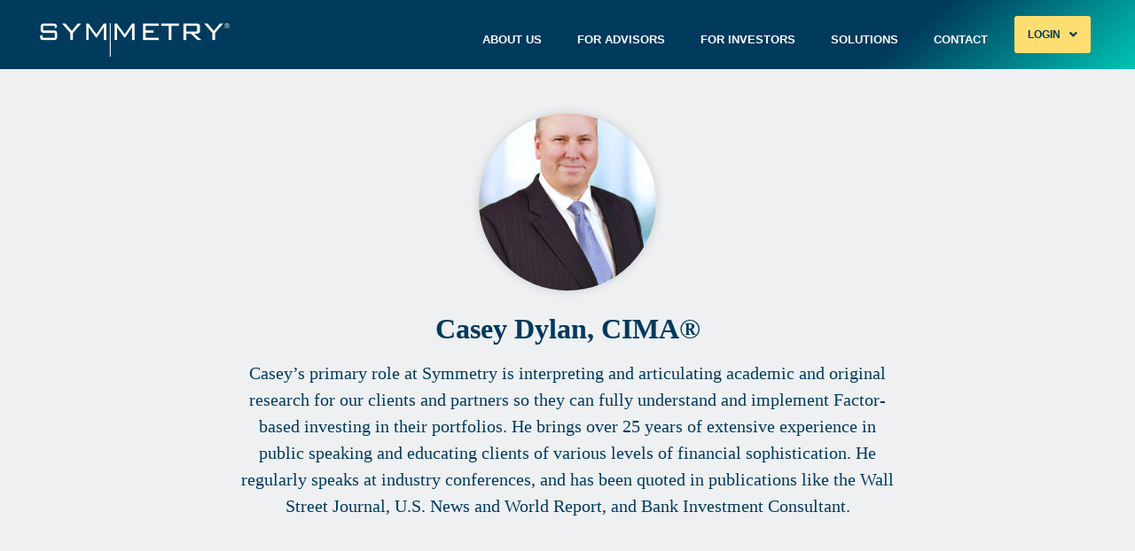

--- FILE ---
content_type: text/html; charset=UTF-8
request_url: https://blog.symmetrypartners.com/author/casey-dylan-cima
body_size: 8529
content:
<!doctype html><html lang="en"><head>
    <meta charset="utf-8">
    <title>Symmetry Partners Blog | Casey Dylan, CIMA®</title>
    <link rel="shortcut icon" href="https://blog.symmetrypartners.com/hubfs/300x300%20SYM%20Tag%20(1).png">
    <meta name="description" content="Casey’s primary role at Symmetry is interpreting and articulating academic and original research for our clients and partners so they can fully understand and implement Factor-based investing in their portfolios. He brings over 25 years of extensive experience in public speaking and educating clients of various levels of financial sophistication. He regularly speaks at industry conferences, and has been quoted in publications like the Wall Street Journal, U.S. News and World Report, and Bank Investment Consultant.">
    
    
    
     
    
    
    
    
    <meta name="viewport" content="width=device-width, initial-scale=1">

    
    <meta property="og:description" content="Casey’s primary role at Symmetry is interpreting and articulating academic and original research for our clients and partners so they can fully understand and implement Factor-based investing in their portfolios. He brings over 25 years of extensive experience in public speaking and educating clients of various levels of financial sophistication. He regularly speaks at industry conferences, and has been quoted in publications like the Wall Street Journal, U.S. News and World Report, and Bank Investment Consultant.">
    <meta property="og:title" content="Symmetry Partners Blog | Casey Dylan, CIMA®">
    <meta name="twitter:description" content="Casey’s primary role at Symmetry is interpreting and articulating academic and original research for our clients and partners so they can fully understand and implement Factor-based investing in their portfolios. He brings over 25 years of extensive experience in public speaking and educating clients of various levels of financial sophistication. He regularly speaks at industry conferences, and has been quoted in publications like the Wall Street Journal, U.S. News and World Report, and Bank Investment Consultant.">
    <meta name="twitter:title" content="Symmetry Partners Blog | Casey Dylan, CIMA®">

    

    
    <style>
a.cta_button{-moz-box-sizing:content-box !important;-webkit-box-sizing:content-box !important;box-sizing:content-box !important;vertical-align:middle}.hs-breadcrumb-menu{list-style-type:none;margin:0px 0px 0px 0px;padding:0px 0px 0px 0px}.hs-breadcrumb-menu-item{float:left;padding:10px 0px 10px 10px}.hs-breadcrumb-menu-divider:before{content:'›';padding-left:10px}.hs-featured-image-link{border:0}.hs-featured-image{float:right;margin:0 0 20px 20px;max-width:50%}@media (max-width: 568px){.hs-featured-image{float:none;margin:0;width:100%;max-width:100%}}.hs-screen-reader-text{clip:rect(1px, 1px, 1px, 1px);height:1px;overflow:hidden;position:absolute !important;width:1px}
</style>

<link rel="stylesheet" href="https://blog.symmetrypartners.com/hubfs/hub_generated/template_assets/1/44325765972/1768417835682/template_layout.min.css">
<link rel="stylesheet" href="https://blog.symmetrypartners.com/hubfs/hub_generated/template_assets/1/44325683309/1768417833462/template_main.min.css">
<link rel="stylesheet" href="//fonts.googleapis.com/css2?family=Roboto&amp;display=swap">
<link rel="stylesheet" href="//fonts.googleapis.com/css2?family=Montserrat:wght@400;500;600;700&amp;display=swap">
<link rel="stylesheet" href="//fonts.googleapis.com/css?family=Merriweather:400,700|Lato:400,700&amp;display=swap">
<link rel="stylesheet" href="https://blog.symmetrypartners.com/hubfs/hub_generated/template_assets/1/44325241689/1768417835549/template_theme-overrides.css">
<link rel="stylesheet" href="/hs/hsstatic/AsyncSupport/static-1.501/sass/rss_post_listing.css">
    

    

<!--
  templateType: global_partial
  label: Page Header
-->
<meta name="twitter:site" content="@SymmPartners">
<link rel="next" href="https://blog.symmetrypartners.com/author/casey-dylan-cima/page/2">
<meta property="og:url" content="https://blog.symmetrypartners.com/author/casey-dylan-cima">
<meta property="og:type" content="blog">
<meta name="twitter:card" content="summary">
<link rel="alternate" type="application/rss+xml" href="https://blog.symmetrypartners.com/rss.xml">
<meta name="twitter:domain" content="blog.symmetrypartners.com">
<script src="//platform.linkedin.com/in.js" type="text/javascript">
    lang: en_US
</script>

<meta http-equiv="content-language" content="en">






    
  <meta name="generator" content="HubSpot"></head>
  <body>
    <div class="body-wrapper   hs-content-id-55669600135 hs-blog-listing hs-blog-id-41802882452">
      
      <div data-global-resource-path="SymmetryPartners_April2021/templates/partials/header.html"><div class="custom-header">
  <div class="header">
    <div class="header-container">
      <div class="header-row">

        <div class="header-column header-logo">
          <div class="header-logo-wrap">
            <div class="elementor-widget-wrap">
              
              <div id="hs_cos_wrapper_header_logo" class="hs_cos_wrapper hs_cos_wrapper_widget hs_cos_wrapper_type_module widget-type-logo" style="" data-hs-cos-general-type="widget" data-hs-cos-type="module">
  






















  
  <span id="hs_cos_wrapper_header_logo_hs_logo_widget" class="hs_cos_wrapper hs_cos_wrapper_widget hs_cos_wrapper_type_logo" style="" data-hs-cos-general-type="widget" data-hs-cos-type="logo"><a href="https://symmetrypartners.com/" target="_blank" id="hs-link-header_logo_hs_logo_widget" rel="noopener" style="border-width:0px;border:0px;"><img src="https://blog.symmetrypartners.com/hs-fs/hubfs/raw_assets/public/SymmetryPartners_April2021/images/Symmetry-Logo.png?width=1000&amp;height=202&amp;name=Symmetry-Logo.png" class="hs-image-widget " height="202" style="height: auto;width:1000px;border-width:0px;border:0px;" width="1000" alt="symmetry partners logo" title="symmetry partners logo" srcset="https://blog.symmetrypartners.com/hs-fs/hubfs/raw_assets/public/SymmetryPartners_April2021/images/Symmetry-Logo.png?width=500&amp;height=101&amp;name=Symmetry-Logo.png 500w, https://blog.symmetrypartners.com/hs-fs/hubfs/raw_assets/public/SymmetryPartners_April2021/images/Symmetry-Logo.png?width=1000&amp;height=202&amp;name=Symmetry-Logo.png 1000w, https://blog.symmetrypartners.com/hs-fs/hubfs/raw_assets/public/SymmetryPartners_April2021/images/Symmetry-Logo.png?width=1500&amp;height=303&amp;name=Symmetry-Logo.png 1500w, https://blog.symmetrypartners.com/hs-fs/hubfs/raw_assets/public/SymmetryPartners_April2021/images/Symmetry-Logo.png?width=2000&amp;height=404&amp;name=Symmetry-Logo.png 2000w, https://blog.symmetrypartners.com/hs-fs/hubfs/raw_assets/public/SymmetryPartners_April2021/images/Symmetry-Logo.png?width=2500&amp;height=505&amp;name=Symmetry-Logo.png 2500w, https://blog.symmetrypartners.com/hs-fs/hubfs/raw_assets/public/SymmetryPartners_April2021/images/Symmetry-Logo.png?width=3000&amp;height=606&amp;name=Symmetry-Logo.png 3000w" sizes="(max-width: 1000px) 100vw, 1000px"></a></span>
</div>
            </div>
          </div>
        </div>
        <div class="header-column header-menu">
          <div class="elementor-widget-container">
            <nav class="header-desktop-menu">
              <span id="hs_cos_wrapper_header_menu" class="hs_cos_wrapper hs_cos_wrapper_widget hs_cos_wrapper_type_menu" style="" data-hs-cos-general-type="widget" data-hs-cos-type="menu"><div id="hs_menu_wrapper_header_menu" class="hs-menu-wrapper active-branch flyouts hs-menu-flow-horizontal" role="navigation" data-sitemap-name="default" data-menu-id="181386869848" aria-label="Navigation Menu">
 <ul role="menu">
  <li class="hs-menu-item hs-menu-depth-1 hs-item-has-children" role="none"><a href="javascript:;" aria-haspopup="true" aria-expanded="false" role="menuitem">About Us</a>
   <ul role="menu" class="hs-menu-children-wrapper">
    <li class="hs-menu-item hs-menu-depth-2" role="none"><a href="https://symmetrypartners.com/about-us/overview-4/" role="menuitem">Overview</a></li>
    <li class="hs-menu-item hs-menu-depth-2" role="none"><a href="https://symmetrypartners.com/about-us/investment-committee/" role="menuitem">Investment Committee</a></li>
    <li class="hs-menu-item hs-menu-depth-2" role="none"><a href="https://symmetrypartners.com/about-us/partners-platforms/" role="menuitem">Partners &amp; Platforms</a></li>
   </ul></li>
  <li class="hs-menu-item hs-menu-depth-1 hs-item-has-children" role="none"><a href="javascript:;" aria-haspopup="true" aria-expanded="false" role="menuitem">For Advisors</a>
   <ul role="menu" class="hs-menu-children-wrapper">
    <li class="hs-menu-item hs-menu-depth-2" role="none"><a href="https://symmetrypartners.com/advisor-overview/" role="menuitem">Overview</a></li>
    <li class="hs-menu-item hs-menu-depth-2" role="none"><a href="https://symmetrypartners.com/advisor-resources/" role="menuitem">Advisor Resources</a></li>
    <li class="hs-menu-item hs-menu-depth-2" role="none"><a href="https://symmetryria.com/" role="menuitem">For RIAs</a></li>
   </ul></li>
  <li class="hs-menu-item hs-menu-depth-1 hs-item-has-children" role="none"><a href="javascript:;" aria-haspopup="true" aria-expanded="false" role="menuitem">For Investors</a>
   <ul role="menu" class="hs-menu-children-wrapper">
    <li class="hs-menu-item hs-menu-depth-2" role="none"><a href="https://symmetrypartners.com/investors/overview/" role="menuitem">Overview</a></li>
    <li class="hs-menu-item hs-menu-depth-2" role="none"><a href="https://symmetrypartners.com/investors/investor-education/" role="menuitem">Investor Education</a></li>
    <li class="hs-menu-item hs-menu-depth-2" role="none"><a href="https://symmetrypartners.com/find-an-advisor/" role="menuitem">Find an Advisor</a></li>
   </ul></li>
  <li class="hs-menu-item hs-menu-depth-1 hs-item-has-children" role="none"><a href="javascript:;" aria-haspopup="true" aria-expanded="false" role="menuitem">Solutions</a>
   <ul role="menu" class="hs-menu-children-wrapper">
    <li class="hs-menu-item hs-menu-depth-2" role="none"><a href="https://symmetrypartners.com/solutions/overview-3/" role="menuitem">Overview</a></li>
    <li class="hs-menu-item hs-menu-depth-2" role="none"><a href="https://symmetrypartners.com/solutions/evidence-based-investing/" role="menuitem">Evidence-Based Investing</a></li>
    <li class="hs-menu-item hs-menu-depth-2" role="none"><a href="https://symmetrypartners.com/direct-investing/" role="menuitem">Direct Investing</a></li>
    <li class="hs-menu-item hs-menu-depth-2" role="none"><a href="https://symmetrypartners.com/ocio/" role="menuitem">OCIO Services</a></li>
    <li class="hs-menu-item hs-menu-depth-2" role="none"><a href="https://www.panoramicfunds.com/" role="menuitem">Panoramic Funds &amp; Models</a></li>
    <li class="hs-menu-item hs-menu-depth-2" role="none"><a href="https://info.symmetrypartners.com/precisioncore" role="menuitem">PrecisionCore ETF Models</a></li>
    <li class="hs-menu-item hs-menu-depth-2" role="none"><a href="https://symmetrypartners.com/retirement-services/" role="menuitem">Retirement Services</a></li>
    <li class="hs-menu-item hs-menu-depth-2" role="none"><a href="https://symmetrypartners.com/solutions/values-based-solutions/" role="menuitem">Values-Based Solutions</a></li>
   </ul></li>
  <li class="hs-menu-item hs-menu-depth-1 hs-item-has-children" role="none"><a href="javascript:;" aria-haspopup="true" aria-expanded="false" role="menuitem">Contact</a>
   <ul role="menu" class="hs-menu-children-wrapper">
    <li class="hs-menu-item hs-menu-depth-2" role="none"><a href="https://symmetrypartners.com/contact-us/" role="menuitem">Contact Us</a></li>
    <li class="hs-menu-item hs-menu-depth-2" role="none"><a href="https://symmetrypartners.com/contact/regional-team/" role="menuitem">Regional Team</a></li>
   </ul></li>
 </ul>
</div></span>
            </nav>
            <div class="header-menu-toggle">
              <i class="icon-menu-bar"></i>
            </div>
            <nav class="header-mobile-menu">
              <span id="hs_cos_wrapper_header_mobile_menu" class="hs_cos_wrapper hs_cos_wrapper_widget hs_cos_wrapper_type_menu" style="" data-hs-cos-general-type="widget" data-hs-cos-type="menu"><div id="hs_menu_wrapper_header_mobile_menu" class="hs-menu-wrapper active-branch no-flyouts hs-menu-flow-horizontal" role="navigation" data-sitemap-name="default" data-menu-id="44377104915" aria-label="Navigation Menu">
 <ul role="menu">
  <li class="hs-menu-item hs-menu-depth-1" role="none"><a href="https://symmetrypartners.com/" role="menuitem">Home</a></li>
  <li class="hs-menu-item hs-menu-depth-1 hs-item-has-children" role="none"><a href="https://symmetrypartners.com/advisors/overview/" aria-haspopup="true" aria-expanded="false" role="menuitem">ADVISORS</a>
   <ul role="menu" class="hs-menu-children-wrapper">
    <li class="hs-menu-item hs-menu-depth-2" role="none"><a href="https://symmetrypartners.com/advisors/overview/" role="menuitem">Overview</a></li>
    <li class="hs-menu-item hs-menu-depth-2" role="none"><a href="https://symmetrypartners.com/advisor-resources/" role="menuitem">Advisor Resources</a></li>
    <li class="hs-menu-item hs-menu-depth-2" role="none"><a href="https://symmetryria.com/" role="menuitem">For RIAs</a></li>
   </ul></li>
  <li class="hs-menu-item hs-menu-depth-1 hs-item-has-children" role="none"><a href="https://symmetrypartners.com/investors/overview/" aria-haspopup="true" aria-expanded="false" role="menuitem">INVESTORS</a>
   <ul role="menu" class="hs-menu-children-wrapper">
    <li class="hs-menu-item hs-menu-depth-2" role="none"><a href="https://symmetrypartners.com/investors/overview/" role="menuitem">Overview</a></li>
    <li class="hs-menu-item hs-menu-depth-2" role="none"><a href="https://symmetrypartners.com/investors/investor-education/" role="menuitem">Investor Education</a></li>
    <li class="hs-menu-item hs-menu-depth-2" role="none"><a href="https://symmetrypartners.com/find-an-advisor/" role="menuitem">Find an Advisor</a></li>
   </ul></li>
  <li class="hs-menu-item hs-menu-depth-1 hs-item-has-children" role="none"><a href="https://symmetrypartners.com/solutions/overview-3/" aria-haspopup="true" aria-expanded="false" role="menuitem">SOLUTIONS</a>
   <ul role="menu" class="hs-menu-children-wrapper">
    <li class="hs-menu-item hs-menu-depth-2" role="none"><a href="https://symmetrypartners.com/solutions/overview-3/" role="menuitem">Overview</a></li>
    <li class="hs-menu-item hs-menu-depth-2" role="none"><a href="https://symmetrypartners.com/solutions/evidence-based-investing/" role="menuitem">Evidence-Based Investing</a></li>
    <li class="hs-menu-item hs-menu-depth-2" role="none"><a href="https://www.panoramicfunds.com/" role="menuitem">Panoramic Funds &amp; Models</a></li>
    <li class="hs-menu-item hs-menu-depth-2" role="none"><a href="https://info.symmetrypartners.com/precisioncore" role="menuitem">PrecisionCore ETF Models</a></li>
    <li class="hs-menu-item hs-menu-depth-2" role="none"><a href="https://symmetrypartners.com/retirement-services/" role="menuitem">Retirement Services</a></li>
    <li class="hs-menu-item hs-menu-depth-2" role="none"><a href="https://symmetrypartners.com/solutions/values-based-solutions/" role="menuitem">Values-Based Solutions</a></li>
    <li class="hs-menu-item hs-menu-depth-2" role="none"><a href="https://symmetrypartners.com/solutions/custom-solutions/" role="menuitem">Custom Solutions</a></li>
   </ul></li>
  <li class="hs-menu-item hs-menu-depth-1 hs-item-has-children" role="none"><a href="https://blog.symmetrypartners.com/" aria-haspopup="true" aria-expanded="false" role="menuitem">BLOG</a>
   <ul role="menu" class="hs-menu-children-wrapper">
    <li class="hs-menu-item hs-menu-depth-2" role="none"><a href="https://blog.symmetrypartners.com/" role="menuitem">Blog</a></li>
    <li class="hs-menu-item hs-menu-depth-2" role="none"><a href="https://info.symmetrypartners.com/unfiltered-finance" role="menuitem">Unfiltered Finance Podcast</a></li>
   </ul></li>
  <li class="hs-menu-item hs-menu-depth-1 hs-item-has-children" role="none"><a href="https://symmetrypartners.com/about-us/overview-4/" aria-haspopup="true" aria-expanded="false" role="menuitem">ABOUT US</a>
   <ul role="menu" class="hs-menu-children-wrapper">
    <li class="hs-menu-item hs-menu-depth-2" role="none"><a href="https://symmetrypartners.com/about-us/overview-4/" role="menuitem">Overview</a></li>
    <li class="hs-menu-item hs-menu-depth-2" role="none"><a href="https://symmetrypartners.com/about-us/investment-committee/" role="menuitem">Investment Committee</a></li>
    <li class="hs-menu-item hs-menu-depth-2" role="none"><a href="https://symmetrypartners.com/about-us/partners-platforms/" role="menuitem">Partners &amp; Platforms</a></li>
   </ul></li>
  <li class="hs-menu-item hs-menu-depth-1 hs-item-has-children" role="none"><a href="https://symmetrypartners.com/contact-us/" aria-haspopup="true" aria-expanded="false" role="menuitem">CONTACT</a>
   <ul role="menu" class="hs-menu-children-wrapper">
    <li class="hs-menu-item hs-menu-depth-2" role="none"><a href="https://symmetrypartners.com/contact-us/" role="menuitem">Contact Us</a></li>
    <li class="hs-menu-item hs-menu-depth-2" role="none"><a href="https://symmetrypartners.com/contact/regional-team/" role="menuitem">Regional Team</a></li>
   </ul></li>
 </ul>
</div></span>
            </nav>
          </div>
        </div>
        <div class="header-column header-login-button">
          <div class="header-login-button-inner">
            <div class="header-login-button-wrap">
              <div class="header-login-container">
                <div class="header-login-layout">
                  <div class="login-mobile-trigger">
                    <div class="login-nav-menu-icon">
                      <i class="fas fa-align-justify"></i>
                    </div>
                  </div>
                  <nav class="login-button">
                    <div id="hs_cos_wrapper_footer_block1" class="hs_cos_wrapper hs_cos_wrapper_widget hs_cos_wrapper_type_module widget-type-rich_text" style="" data-hs-cos-general-type="widget" data-hs-cos-type="module"><span id="hs_cos_wrapper_footer_block1_" class="hs_cos_wrapper hs_cos_wrapper_widget hs_cos_wrapper_type_rich_text" style="" data-hs-cos-general-type="widget" data-hs-cos-type="rich_text"><ul>
<li><a href="https://symmetrypartners.com/investor-logins/">LOGIN <span class="login-button-arrow"> <i class="fa"></i> </span> </a>
<ul>
<li><a href="https://advisoraxiom.com" class="hfe-sub-menu-item" rel="noopener" target="_blank">Advisors</a></li>
<li><a href="https://symmetrypartners.com/investor-logins/" class="hfe-sub-menu-item">Investors</a></li>
</ul>
</li>
</ul></span></div>
                  </nav>
                </div>
              </div>
            </div>
          </div>
        </div>
      </div>
    </div>
  </div>
</div></div>
      

      

<div class="blog-header">
  <div class="blog-header__inner">
    
    <div class="blog-header__author-avatar" style="background-image: url('https://blog.symmetrypartners.com/hubfs/CDylan-corporate-web%20%28002%29.jpg');"></div>
    
    <h1 class="blog-header__title">Casey Dylan, CIMA®</h1>
    <h4 class="blog-header__subtitle">Casey’s primary role at Symmetry is interpreting and articulating academic and original research for our clients and partners so they can fully understand and implement Factor-based investing in their portfolios. He brings over 25 years of extensive experience in public speaking and educating clients of various levels of financial sophistication. He regularly speaks at industry conferences, and has been quoted in publications like the Wall Street Journal, U.S. News and World Report, and Bank Investment Consultant.</h4>
    
  </div>
</div>

<div class="content-wrapper container-fluid">
  <div class="row-fluid">
    <div class="blog-index sidebar span9">
      
      
      <div class="blog-index__post blog-index__post--small" id="marketcommentary:q22024">
        
        <div class="blog-index__post-inner-card">
          
          <a class="blog-index__post-image blog-index__post-image--small" style="background-image: url('https://blog.symmetrypartners.com/hubfs/Blog%20Cover%20Images%20%281200%20%C3%97%20700%20px%29-5.png')" ; href="https://blog.symmetrypartners.com/market-commentary-q2-2024">
          </a>
          
          <div class="blog-index__post-content  blog-index__post-content--small">
            
            <div class="blog-post__tags">
              
              <a class="blog-post__tag-link" href="https://blog.symmetrypartners.com/tag/investments">Investments</a>,
              
              <a class="blog-post__tag-link" href="https://blog.symmetrypartners.com/tag/economies-markets">Economies &amp; Markets</a>,
              
              <a class="blog-post__tag-link" href="https://blog.symmetrypartners.com/tag/market-commentary">Market Commentary</a>,
              
              <a class="blog-post__tag-link" href="https://blog.symmetrypartners.com/tag/market">Market</a>
              
            </div>
            
            <h2><a href="https://blog.symmetrypartners.com/market-commentary-q2-2024">Market Commentary: Q2 2024</a></h2>
            Quarter In Review In the second quarter of 2024, markets were in a state of flux, reacting to...
            <div class="blog-post__meta-section">
              <div class="blog-post__read-minutes">
                
                
                
                
                
                7 minute read
                
              </div>
              <div class="blog-post__read-more">
                <a href="https://blog.symmetrypartners.com/market-commentary-q2-2024">Read More<span class="read-more__arrow"><span id="hs_cos_wrapper_" class="hs_cos_wrapper hs_cos_wrapper_widget hs_cos_wrapper_type_icon" style="" data-hs-cos-general-type="widget" data-hs-cos-type="icon"><svg version="1.0" xmlns="http://www.w3.org/2000/svg" viewbox="0 0 448 512" aria-hidden="true"><g id="long-arrow-alt-right1_layer"><path d="M313.941 216H12c-6.627 0-12 5.373-12 12v56c0 6.627 5.373 12 12 12h301.941v46.059c0 21.382 25.851 32.09 40.971 16.971l86.059-86.059c9.373-9.373 9.373-24.569 0-33.941l-86.059-86.059c-15.119-15.119-40.971-4.411-40.971 16.971V216z" /></g></svg></span></span>
                </a>
              </div>
            </div>
          </div>
        </div>
        
      </div>
      
      <div class="blog-index__post blog-index__post--small" id="marketcommentary:may2024">
        
        <div class="blog-index__post-inner-card">
          
          <a class="blog-index__post-image blog-index__post-image--small" style="background-image: url('https://blog.symmetrypartners.com/hubfs/OB%20-%20MARKET%20COMMENTARY.png')" ; href="https://blog.symmetrypartners.com/market-commentary-may-2024">
          </a>
          
          <div class="blog-index__post-content  blog-index__post-content--small">
            
            <div class="blog-post__tags">
              
              <a class="blog-post__tag-link" href="https://blog.symmetrypartners.com/tag/investments">Investments</a>,
              
              <a class="blog-post__tag-link" href="https://blog.symmetrypartners.com/tag/economies-markets">Economies &amp; Markets</a>,
              
              <a class="blog-post__tag-link" href="https://blog.symmetrypartners.com/tag/market-commentary">Market Commentary</a>,
              
              <a class="blog-post__tag-link" href="https://blog.symmetrypartners.com/tag/market">Market</a>
              
            </div>
            
            <h2><a href="https://blog.symmetrypartners.com/market-commentary-may-2024">Market Commentary: May 2024</a></h2>
            Big Picture Historically, the S&amp;P 500 underwent an average decline of 0.1% in May, making it the...
            <div class="blog-post__meta-section">
              <div class="blog-post__read-minutes">
                
                
                
                
                
                5 minute read
                
              </div>
              <div class="blog-post__read-more">
                <a href="https://blog.symmetrypartners.com/market-commentary-may-2024">Read More<span class="read-more__arrow"><span id="hs_cos_wrapper_" class="hs_cos_wrapper hs_cos_wrapper_widget hs_cos_wrapper_type_icon" style="" data-hs-cos-general-type="widget" data-hs-cos-type="icon"><svg version="1.0" xmlns="http://www.w3.org/2000/svg" viewbox="0 0 448 512" aria-hidden="true"><g id="long-arrow-alt-right2_layer"><path d="M313.941 216H12c-6.627 0-12 5.373-12 12v56c0 6.627 5.373 12 12 12h301.941v46.059c0 21.382 25.851 32.09 40.971 16.971l86.059-86.059c9.373-9.373 9.373-24.569 0-33.941l-86.059-86.059c-15.119-15.119-40.971-4.411-40.971 16.971V216z" /></g></svg></span></span>
                </a>
              </div>
            </div>
          </div>
        </div>
        
      </div>
      
      <div class="blog-index__post blog-index__post--small" id="marketcommentary:april2024">
        
        <div class="blog-index__post-inner-card">
          
          <a class="blog-index__post-image blog-index__post-image--small" style="background-image: url('https://blog.symmetrypartners.com/hubfs/OB%20-%20MARKET%20COMMENTARY.png')" ; href="https://blog.symmetrypartners.com/market-commentary-april-2024">
          </a>
          
          <div class="blog-index__post-content  blog-index__post-content--small">
            
            <div class="blog-post__tags">
              
              <a class="blog-post__tag-link" href="https://blog.symmetrypartners.com/tag/investments">Investments</a>,
              
              <a class="blog-post__tag-link" href="https://blog.symmetrypartners.com/tag/economies-markets">Economies &amp; Markets</a>,
              
              <a class="blog-post__tag-link" href="https://blog.symmetrypartners.com/tag/market-commentary">Market Commentary</a>,
              
              <a class="blog-post__tag-link" href="https://blog.symmetrypartners.com/tag/market">Market</a>
              
            </div>
            
            <h2><a href="https://blog.symmetrypartners.com/market-commentary-april-2024">Market Commentary: April 2024</a></h2>
            Big Picture Surging inflation has fueled concerns that the Federal Reserve is becoming more hawkish.
            <div class="blog-post__meta-section">
              <div class="blog-post__read-minutes">
                
                
                
                
                
                6 minute read
                
              </div>
              <div class="blog-post__read-more">
                <a href="https://blog.symmetrypartners.com/market-commentary-april-2024">Read More<span class="read-more__arrow"><span id="hs_cos_wrapper_" class="hs_cos_wrapper hs_cos_wrapper_widget hs_cos_wrapper_type_icon" style="" data-hs-cos-general-type="widget" data-hs-cos-type="icon"><svg version="1.0" xmlns="http://www.w3.org/2000/svg" viewbox="0 0 448 512" aria-hidden="true"><g id="long-arrow-alt-right3_layer"><path d="M313.941 216H12c-6.627 0-12 5.373-12 12v56c0 6.627 5.373 12 12 12h301.941v46.059c0 21.382 25.851 32.09 40.971 16.971l86.059-86.059c9.373-9.373 9.373-24.569 0-33.941l-86.059-86.059c-15.119-15.119-40.971-4.411-40.971 16.971V216z" /></g></svg></span></span>
                </a>
              </div>
            </div>
          </div>
        </div>
        
      </div>
      
      <div class="blog-index__post blog-index__post--small" id="marketcommentary:q12024">
        
        <div class="blog-index__post-inner-card">
          
          <a class="blog-index__post-image blog-index__post-image--small" style="background-image: url('https://blog.symmetrypartners.com/hubfs/Blog%20Cover%20Images%20%281200%20%C3%97%20700%20px%29-5.png')" ; href="https://blog.symmetrypartners.com/market-commentary-q1-2024">
          </a>
          
          <div class="blog-index__post-content  blog-index__post-content--small">
            
            <div class="blog-post__tags">
              
              <a class="blog-post__tag-link" href="https://blog.symmetrypartners.com/tag/investments">Investments</a>,
              
              <a class="blog-post__tag-link" href="https://blog.symmetrypartners.com/tag/economies-markets">Economies &amp; Markets</a>,
              
              <a class="blog-post__tag-link" href="https://blog.symmetrypartners.com/tag/market-commentary">Market Commentary</a>,
              
              <a class="blog-post__tag-link" href="https://blog.symmetrypartners.com/tag/market">Market</a>
              
            </div>
            
            <h2><a href="https://blog.symmetrypartners.com/market-commentary-q1-2024">Market Commentary: Q1 2024</a></h2>
            Quarter In Review After the “everything rally” of 2023, many investors entered the year with high...
            <div class="blog-post__meta-section">
              <div class="blog-post__read-minutes">
                
                
                
                
                
                6 minute read
                
              </div>
              <div class="blog-post__read-more">
                <a href="https://blog.symmetrypartners.com/market-commentary-q1-2024">Read More<span class="read-more__arrow"><span id="hs_cos_wrapper_" class="hs_cos_wrapper hs_cos_wrapper_widget hs_cos_wrapper_type_icon" style="" data-hs-cos-general-type="widget" data-hs-cos-type="icon"><svg version="1.0" xmlns="http://www.w3.org/2000/svg" viewbox="0 0 448 512" aria-hidden="true"><g id="long-arrow-alt-right4_layer"><path d="M313.941 216H12c-6.627 0-12 5.373-12 12v56c0 6.627 5.373 12 12 12h301.941v46.059c0 21.382 25.851 32.09 40.971 16.971l86.059-86.059c9.373-9.373 9.373-24.569 0-33.941l-86.059-86.059c-15.119-15.119-40.971-4.411-40.971 16.971V216z" /></g></svg></span></span>
                </a>
              </div>
            </div>
          </div>
        </div>
        
      </div>
      
      <div class="blog-index__post blog-index__post--small" id="marketcommentary:february2024">
        
        <div class="blog-index__post-inner-card">
          
          <a class="blog-index__post-image blog-index__post-image--small" style="background-image: url('https://blog.symmetrypartners.com/hubfs/Blog%20Cover%20Images%20%281200%20%C3%97%20700%20px%29-5.png')" ; href="https://blog.symmetrypartners.com/market-commentary-february-2024">
          </a>
          
          <div class="blog-index__post-content  blog-index__post-content--small">
            
            <div class="blog-post__tags">
              
              <a class="blog-post__tag-link" href="https://blog.symmetrypartners.com/tag/investments">Investments</a>,
              
              <a class="blog-post__tag-link" href="https://blog.symmetrypartners.com/tag/economies-markets">Economies &amp; Markets</a>,
              
              <a class="blog-post__tag-link" href="https://blog.symmetrypartners.com/tag/market-commentary">Market Commentary</a>,
              
              <a class="blog-post__tag-link" href="https://blog.symmetrypartners.com/tag/market">Market</a>
              
            </div>
            
            <h2><a href="https://blog.symmetrypartners.com/market-commentary-february-2024">Market Commentary: February 2024</a></h2>
            Big Picture February was a strong month for equities markets, particularly in the United States....
            <div class="blog-post__meta-section">
              <div class="blog-post__read-minutes">
                
                
                
                
                
                6 minute read
                
              </div>
              <div class="blog-post__read-more">
                <a href="https://blog.symmetrypartners.com/market-commentary-february-2024">Read More<span class="read-more__arrow"><span id="hs_cos_wrapper_" class="hs_cos_wrapper hs_cos_wrapper_widget hs_cos_wrapper_type_icon" style="" data-hs-cos-general-type="widget" data-hs-cos-type="icon"><svg version="1.0" xmlns="http://www.w3.org/2000/svg" viewbox="0 0 448 512" aria-hidden="true"><g id="long-arrow-alt-right5_layer"><path d="M313.941 216H12c-6.627 0-12 5.373-12 12v56c0 6.627 5.373 12 12 12h301.941v46.059c0 21.382 25.851 32.09 40.971 16.971l86.059-86.059c9.373-9.373 9.373-24.569 0-33.941l-86.059-86.059c-15.119-15.119-40.971-4.411-40.971 16.971V216z" /></g></svg></span></span>
                </a>
              </div>
            </div>
          </div>
        </div>
        
      </div>
      
      <div class="blog-index__post blog-index__post--small" id="marketcommentary:january2024">
        
        <div class="blog-index__post-inner-card">
          
          <a class="blog-index__post-image blog-index__post-image--small" style="background-image: url('https://blog.symmetrypartners.com/hubfs/Blog%20Cover%20Images%20%281200%20%C3%97%20700%20px%29-5.png')" ; href="https://blog.symmetrypartners.com/market-commentary-january-2024">
          </a>
          
          <div class="blog-index__post-content  blog-index__post-content--small">
            
            <div class="blog-post__tags">
              
              <a class="blog-post__tag-link" href="https://blog.symmetrypartners.com/tag/investments">Investments</a>,
              
              <a class="blog-post__tag-link" href="https://blog.symmetrypartners.com/tag/economies-markets">Economies &amp; Markets</a>,
              
              <a class="blog-post__tag-link" href="https://blog.symmetrypartners.com/tag/market-commentary">Market Commentary</a>,
              
              <a class="blog-post__tag-link" href="https://blog.symmetrypartners.com/tag/market">Market</a>
              
            </div>
            
            <h2><a href="https://blog.symmetrypartners.com/market-commentary-january-2024">Market Commentary: January 2024</a></h2>
            Big Picture The animal spirits that animated the “everything rally” at the end of 2023 carried over...
            <div class="blog-post__meta-section">
              <div class="blog-post__read-minutes">
                
                
                
                
                
                6 minute read
                
              </div>
              <div class="blog-post__read-more">
                <a href="https://blog.symmetrypartners.com/market-commentary-january-2024">Read More<span class="read-more__arrow"><span id="hs_cos_wrapper_" class="hs_cos_wrapper hs_cos_wrapper_widget hs_cos_wrapper_type_icon" style="" data-hs-cos-general-type="widget" data-hs-cos-type="icon"><svg version="1.0" xmlns="http://www.w3.org/2000/svg" viewbox="0 0 448 512" aria-hidden="true"><g id="long-arrow-alt-right6_layer"><path d="M313.941 216H12c-6.627 0-12 5.373-12 12v56c0 6.627 5.373 12 12 12h301.941v46.059c0 21.382 25.851 32.09 40.971 16.971l86.059-86.059c9.373-9.373 9.373-24.569 0-33.941l-86.059-86.059c-15.119-15.119-40.971-4.411-40.971 16.971V216z" /></g></svg></span></span>
                </a>
              </div>
            </div>
          </div>
        </div>
        
      </div>
      
      <div class="blog-index__post blog-index__post--small" id="marketcommentary:q42023">
        
        <div class="blog-index__post-inner-card">
          
          <a class="blog-index__post-image blog-index__post-image--small" style="background-image: url('https://blog.symmetrypartners.com/hubfs/Blog%20Cover%20Images%20%281200%20%C3%97%20700%20px%29-5.png')" ; href="https://blog.symmetrypartners.com/market-commentary-q4-2023">
          </a>
          
          <div class="blog-index__post-content  blog-index__post-content--small">
            
            <div class="blog-post__tags">
              
              <a class="blog-post__tag-link" href="https://blog.symmetrypartners.com/tag/investments">Investments</a>,
              
              <a class="blog-post__tag-link" href="https://blog.symmetrypartners.com/tag/economies-markets">Economies &amp; Markets</a>,
              
              <a class="blog-post__tag-link" href="https://blog.symmetrypartners.com/tag/market-commentary">Market Commentary</a>,
              
              <a class="blog-post__tag-link" href="https://blog.symmetrypartners.com/tag/market">Market</a>
              
            </div>
            
            <h2><a href="https://blog.symmetrypartners.com/market-commentary-q4-2023">Market Commentary: Q4 2023</a></h2>
            Quarter In Review Markets shook off one of the worst October performances in years to finish with a...
            <div class="blog-post__meta-section">
              <div class="blog-post__read-minutes">
                
                
                
                
                
                5 minute read
                
              </div>
              <div class="blog-post__read-more">
                <a href="https://blog.symmetrypartners.com/market-commentary-q4-2023">Read More<span class="read-more__arrow"><span id="hs_cos_wrapper_" class="hs_cos_wrapper hs_cos_wrapper_widget hs_cos_wrapper_type_icon" style="" data-hs-cos-general-type="widget" data-hs-cos-type="icon"><svg version="1.0" xmlns="http://www.w3.org/2000/svg" viewbox="0 0 448 512" aria-hidden="true"><g id="long-arrow-alt-right7_layer"><path d="M313.941 216H12c-6.627 0-12 5.373-12 12v56c0 6.627 5.373 12 12 12h301.941v46.059c0 21.382 25.851 32.09 40.971 16.971l86.059-86.059c9.373-9.373 9.373-24.569 0-33.941l-86.059-86.059c-15.119-15.119-40.971-4.411-40.971 16.971V216z" /></g></svg></span></span>
                </a>
              </div>
            </div>
          </div>
        </div>
        
      </div>
      
      <div class="blog-index__post blog-index__post--small" id="marketcommentary:november2023">
        
        <div class="blog-index__post-inner-card">
          
          <a class="blog-index__post-image blog-index__post-image--small" style="background-image: url('https://blog.symmetrypartners.com/hubfs/Blog%20Cover%20Images%20%281200%20%C3%97%20700%20px%29-5.png')" ; href="https://blog.symmetrypartners.com/market-commentary-november-2023">
          </a>
          
          <div class="blog-index__post-content  blog-index__post-content--small">
            
            <div class="blog-post__tags">
              
              <a class="blog-post__tag-link" href="https://blog.symmetrypartners.com/tag/investments">Investments</a>,
              
              <a class="blog-post__tag-link" href="https://blog.symmetrypartners.com/tag/economies-markets">Economies &amp; Markets</a>,
              
              <a class="blog-post__tag-link" href="https://blog.symmetrypartners.com/tag/market-commentary">Market Commentary</a>,
              
              <a class="blog-post__tag-link" href="https://blog.symmetrypartners.com/tag/market">Market</a>
              
            </div>
            
            <h2><a href="https://blog.symmetrypartners.com/market-commentary-november-2023">Market Commentary: November 2023</a></h2>
            Big Picture Thanks to positive economic data fueling expectations that the Federal Reserve has...
            <div class="blog-post__meta-section">
              <div class="blog-post__read-minutes">
                
                
                
                
                
                6 minute read
                
              </div>
              <div class="blog-post__read-more">
                <a href="https://blog.symmetrypartners.com/market-commentary-november-2023">Read More<span class="read-more__arrow"><span id="hs_cos_wrapper_" class="hs_cos_wrapper hs_cos_wrapper_widget hs_cos_wrapper_type_icon" style="" data-hs-cos-general-type="widget" data-hs-cos-type="icon"><svg version="1.0" xmlns="http://www.w3.org/2000/svg" viewbox="0 0 448 512" aria-hidden="true"><g id="long-arrow-alt-right8_layer"><path d="M313.941 216H12c-6.627 0-12 5.373-12 12v56c0 6.627 5.373 12 12 12h301.941v46.059c0 21.382 25.851 32.09 40.971 16.971l86.059-86.059c9.373-9.373 9.373-24.569 0-33.941l-86.059-86.059c-15.119-15.119-40.971-4.411-40.971 16.971V216z" /></g></svg></span></span>
                </a>
              </div>
            </div>
          </div>
        </div>
        
      </div>
      
      <div class="blog-index__post blog-index__post--small" id="aguidetotaxgainharvesting">
        
        <div class="blog-index__post-inner-card">
          
          <a class="blog-index__post-image blog-index__post-image--small" style="background-image: url('https://blog.symmetrypartners.com/hubfs/tax%20gain%20harvesting.png')" ; href="https://blog.symmetrypartners.com/a-guide-to-tax-gain-harvesting">
          </a>
          
          <div class="blog-index__post-content  blog-index__post-content--small">
            
            <div class="blog-post__tags">
              
              <a class="blog-post__tag-link" href="https://blog.symmetrypartners.com/tag/tax">Tax</a>,
              
              <a class="blog-post__tag-link" href="https://blog.symmetrypartners.com/tag/tax-management">Tax Management</a>,
              
              <a class="blog-post__tag-link" href="https://blog.symmetrypartners.com/tag/tax-loss-harvesting">Tax-Loss Harvesting</a>
              
            </div>
            
            <h2><a href="https://blog.symmetrypartners.com/a-guide-to-tax-gain-harvesting">A Guide to Tax Gain Harvesting</a></h2>
            Taxes are a significant expense for most Americans. As such, savvy investors have come to...
            <div class="blog-post__meta-section">
              <div class="blog-post__read-minutes">
                
                
                
                
                
                6 minute read
                
              </div>
              <div class="blog-post__read-more">
                <a href="https://blog.symmetrypartners.com/a-guide-to-tax-gain-harvesting">Read More<span class="read-more__arrow"><span id="hs_cos_wrapper_" class="hs_cos_wrapper hs_cos_wrapper_widget hs_cos_wrapper_type_icon" style="" data-hs-cos-general-type="widget" data-hs-cos-type="icon"><svg version="1.0" xmlns="http://www.w3.org/2000/svg" viewbox="0 0 448 512" aria-hidden="true"><g id="long-arrow-alt-right9_layer"><path d="M313.941 216H12c-6.627 0-12 5.373-12 12v56c0 6.627 5.373 12 12 12h301.941v46.059c0 21.382 25.851 32.09 40.971 16.971l86.059-86.059c9.373-9.373 9.373-24.569 0-33.941l-86.059-86.059c-15.119-15.119-40.971-4.411-40.971 16.971V216z" /></g></svg></span></span>
                </a>
              </div>
            </div>
          </div>
        </div>
        
      </div>
      
      <div class="blog-index__post blog-index__post--small" id="marketcommentary:october2023">
        
        <div class="blog-index__post-inner-card">
          
          <a class="blog-index__post-image blog-index__post-image--small" style="background-image: url('https://blog.symmetrypartners.com/hubfs/Blog%20Cover%20Images%20%281200%20%C3%97%20700%20px%29-5.png')" ; href="https://blog.symmetrypartners.com/market-commentary-october-2023">
          </a>
          
          <div class="blog-index__post-content  blog-index__post-content--small">
            
            <div class="blog-post__tags">
              
              <a class="blog-post__tag-link" href="https://blog.symmetrypartners.com/tag/market-commentary">Market Commentary</a>
              
            </div>
            
            <h2><a href="https://blog.symmetrypartners.com/market-commentary-october-2023">Market Commentary: October 2023</a></h2>
            Big Picture Over the past decade, October has been among the best-performing months of the year,...
            <div class="blog-post__meta-section">
              <div class="blog-post__read-minutes">
                
                
                
                
                
                6 minute read
                
              </div>
              <div class="blog-post__read-more">
                <a href="https://blog.symmetrypartners.com/market-commentary-october-2023">Read More<span class="read-more__arrow"><span id="hs_cos_wrapper_" class="hs_cos_wrapper hs_cos_wrapper_widget hs_cos_wrapper_type_icon" style="" data-hs-cos-general-type="widget" data-hs-cos-type="icon"><svg version="1.0" xmlns="http://www.w3.org/2000/svg" viewbox="0 0 448 512" aria-hidden="true"><g id="long-arrow-alt-right10_layer"><path d="M313.941 216H12c-6.627 0-12 5.373-12 12v56c0 6.627 5.373 12 12 12h301.941v46.059c0 21.382 25.851 32.09 40.971 16.971l86.059-86.059c9.373-9.373 9.373-24.569 0-33.941l-86.059-86.059c-15.119-15.119-40.971-4.411-40.971 16.971V216z" /></g></svg></span></span>
                </a>
              </div>
            </div>
          </div>
        </div>
        
      </div>
      
    </div>
    <div class="blog-sidebar span3">
      <div class="blog-sidebar-topic-filter">
        <div id="hs_cos_wrapper_post_filter" class="hs_cos_wrapper hs_cos_wrapper_widget hs_cos_wrapper_type_module widget-type-post_filter" style="" data-hs-cos-general-type="widget" data-hs-cos-type="module">


  



  




<span id="hs_cos_wrapper_post_filter_" class="hs_cos_wrapper hs_cos_wrapper_widget hs_cos_wrapper_type_post_filter" style="" data-hs-cos-general-type="widget" data-hs-cos-type="post_filter"><div class="block">
  <h3>Topics</h3>
  <div class="widget-module">
    <ul>
      
        <li>
          <a href="https://blog.symmetrypartners.com/tag/axiom">Axiom <span class="filter-link-count" dir="ltr">(1)</span></a>
        </li>
      
        <li>
          <a href="https://blog.symmetrypartners.com/tag/bear-market">Bear Market <span class="filter-link-count" dir="ltr">(4)</span></a>
        </li>
      
        <li>
          <a href="https://blog.symmetrypartners.com/tag/branding">Branding <span class="filter-link-count" dir="ltr">(2)</span></a>
        </li>
      
        <li>
          <a href="https://blog.symmetrypartners.com/tag/case-design">Case Design <span class="filter-link-count" dir="ltr">(1)</span></a>
        </li>
      
        <li>
          <a href="https://blog.symmetrypartners.com/tag/cbs-news">cbs news <span class="filter-link-count" dir="ltr">(2)</span></a>
        </li>
      
        <li style="display:none;">
          <a href="https://blog.symmetrypartners.com/tag/client-experience">Client Experience <span class="filter-link-count" dir="ltr">(11)</span></a>
        </li>
      
        <li style="display:none;">
          <a href="https://blog.symmetrypartners.com/tag/cnbc">CNBC <span class="filter-link-count" dir="ltr">(2)</span></a>
        </li>
      
        <li style="display:none;">
          <a href="https://blog.symmetrypartners.com/tag/compliance">Compliance <span class="filter-link-count" dir="ltr">(2)</span></a>
        </li>
      
        <li style="display:none;">
          <a href="https://blog.symmetrypartners.com/tag/cryptocurrency">cryptocurrency <span class="filter-link-count" dir="ltr">(1)</span></a>
        </li>
      
        <li style="display:none;">
          <a href="https://blog.symmetrypartners.com/tag/cybersecurity">Cybersecurity <span class="filter-link-count" dir="ltr">(1)</span></a>
        </li>
      
        <li style="display:none;">
          <a href="https://blog.symmetrypartners.com/tag/direct-indexing">Direct Indexing <span class="filter-link-count" dir="ltr">(4)</span></a>
        </li>
      
        <li style="display:none;">
          <a href="https://blog.symmetrypartners.com/tag/direct-investing">Direct Investing <span class="filter-link-count" dir="ltr">(6)</span></a>
        </li>
      
        <li style="display:none;">
          <a href="https://blog.symmetrypartners.com/tag/diversification">Diversification <span class="filter-link-count" dir="ltr">(3)</span></a>
        </li>
      
        <li style="display:none;">
          <a href="https://blog.symmetrypartners.com/tag/economies-markets">Economies &amp; Markets <span class="filter-link-count" dir="ltr">(14)</span></a>
        </li>
      
        <li style="display:none;">
          <a href="https://blog.symmetrypartners.com/tag/election">Election <span class="filter-link-count" dir="ltr">(1)</span></a>
        </li>
      
        <li style="display:none;">
          <a href="https://blog.symmetrypartners.com/tag/evidence-based-investing">Evidence-Based Investing <span class="filter-link-count" dir="ltr">(3)</span></a>
        </li>
      
        <li style="display:none;">
          <a href="https://blog.symmetrypartners.com/tag/facebook">Facebook <span class="filter-link-count" dir="ltr">(2)</span></a>
        </li>
      
        <li style="display:none;">
          <a href="https://blog.symmetrypartners.com/tag/factor-investing">Factor Investing <span class="filter-link-count" dir="ltr">(2)</span></a>
        </li>
      
        <li style="display:none;">
          <a href="https://blog.symmetrypartners.com/tag/factors-of-return">Factors of Return <span class="filter-link-count" dir="ltr">(3)</span></a>
        </li>
      
        <li style="display:none;">
          <a href="https://blog.symmetrypartners.com/tag/federal-reserve">Federal Reserve <span class="filter-link-count" dir="ltr">(4)</span></a>
        </li>
      
        <li style="display:none;">
          <a href="https://blog.symmetrypartners.com/tag/financial-planning">Financial Planning <span class="filter-link-count" dir="ltr">(12)</span></a>
        </li>
      
        <li style="display:none;">
          <a href="https://blog.symmetrypartners.com/tag/fixed-income">Fixed Income <span class="filter-link-count" dir="ltr">(1)</span></a>
        </li>
      
        <li style="display:none;">
          <a href="https://blog.symmetrypartners.com/tag/high-net-worth">High-Net-Worth <span class="filter-link-count" dir="ltr">(7)</span></a>
        </li>
      
        <li style="display:none;">
          <a href="https://blog.symmetrypartners.com/tag/inflation">Inflation <span class="filter-link-count" dir="ltr">(9)</span></a>
        </li>
      
        <li style="display:none;">
          <a href="https://blog.symmetrypartners.com/tag/instagram">Instagram <span class="filter-link-count" dir="ltr">(2)</span></a>
        </li>
      
        <li style="display:none;">
          <a href="https://blog.symmetrypartners.com/tag/interest-rates">Interest Rates <span class="filter-link-count" dir="ltr">(2)</span></a>
        </li>
      
        <li style="display:none;">
          <a href="https://blog.symmetrypartners.com/tag/investments">Investments <span class="filter-link-count" dir="ltr">(38)</span></a>
        </li>
      
        <li style="display:none;">
          <a href="https://blog.symmetrypartners.com/tag/jackson-hole">Jackson Hole <span class="filter-link-count" dir="ltr">(1)</span></a>
        </li>
      
        <li style="display:none;">
          <a href="https://blog.symmetrypartners.com/tag/job-market">job market <span class="filter-link-count" dir="ltr">(2)</span></a>
        </li>
      
        <li style="display:none;">
          <a href="https://blog.symmetrypartners.com/tag/labor-shortage">Labor Shortage <span class="filter-link-count" dir="ltr">(3)</span></a>
        </li>
      
        <li style="display:none;">
          <a href="https://blog.symmetrypartners.com/tag/linkedin">LinkedIn <span class="filter-link-count" dir="ltr">(1)</span></a>
        </li>
      
        <li style="display:none;">
          <a href="https://blog.symmetrypartners.com/tag/long-term-investing">Long-term Investing <span class="filter-link-count" dir="ltr">(15)</span></a>
        </li>
      
        <li style="display:none;">
          <a href="https://blog.symmetrypartners.com/tag/market">Market <span class="filter-link-count" dir="ltr">(14)</span></a>
        </li>
      
        <li style="display:none;">
          <a href="https://blog.symmetrypartners.com/tag/market-commentary">Market Commentary <span class="filter-link-count" dir="ltr">(27)</span></a>
        </li>
      
        <li style="display:none;">
          <a href="https://blog.symmetrypartners.com/tag/market-correction">Market Correction <span class="filter-link-count" dir="ltr">(1)</span></a>
        </li>
      
        <li style="display:none;">
          <a href="https://blog.symmetrypartners.com/tag/market-downturns">Market Downturns <span class="filter-link-count" dir="ltr">(3)</span></a>
        </li>
      
        <li style="display:none;">
          <a href="https://blog.symmetrypartners.com/tag/marketing">Marketing <span class="filter-link-count" dir="ltr">(16)</span></a>
        </li>
      
        <li style="display:none;">
          <a href="https://blog.symmetrypartners.com/tag/marketing-plan">Marketing Plan <span class="filter-link-count" dir="ltr">(1)</span></a>
        </li>
      
        <li style="display:none;">
          <a href="https://blog.symmetrypartners.com/tag/media-pundits">media pundits <span class="filter-link-count" dir="ltr">(2)</span></a>
        </li>
      
        <li style="display:none;">
          <a href="https://blog.symmetrypartners.com/tag/millennial-investing">Millennial Investing <span class="filter-link-count" dir="ltr">(1)</span></a>
        </li>
      
        <li style="display:none;">
          <a href="https://blog.symmetrypartners.com/tag/ocio">OCIO <span class="filter-link-count" dir="ltr">(5)</span></a>
        </li>
      
        <li style="display:none;">
          <a href="https://blog.symmetrypartners.com/tag/office-sourcing">Office Sourcing <span class="filter-link-count" dir="ltr">(1)</span></a>
        </li>
      
        <li style="display:none;">
          <a href="https://blog.symmetrypartners.com/tag/office-tips">Office Tips <span class="filter-link-count" dir="ltr">(1)</span></a>
        </li>
      
        <li style="display:none;">
          <a href="https://blog.symmetrypartners.com/tag/outsourcing">Outsourcing <span class="filter-link-count" dir="ltr">(4)</span></a>
        </li>
      
        <li style="display:none;">
          <a href="https://blog.symmetrypartners.com/tag/personalized-indexing">Personalized Indexing <span class="filter-link-count" dir="ltr">(4)</span></a>
        </li>
      
        <li style="display:none;">
          <a href="https://blog.symmetrypartners.com/tag/podcast">Podcast <span class="filter-link-count" dir="ltr">(2)</span></a>
        </li>
      
        <li style="display:none;">
          <a href="https://blog.symmetrypartners.com/tag/practice-management">Practice Management <span class="filter-link-count" dir="ltr">(20)</span></a>
        </li>
      
        <li style="display:none;">
          <a href="https://blog.symmetrypartners.com/tag/prospecting">Prospecting <span class="filter-link-count" dir="ltr">(1)</span></a>
        </li>
      
        <li style="display:none;">
          <a href="https://blog.symmetrypartners.com/tag/quarterly-commentary">Quarterly Commentary <span class="filter-link-count" dir="ltr">(3)</span></a>
        </li>
      
        <li style="display:none;">
          <a href="https://blog.symmetrypartners.com/tag/retirement-planning">Retirement Planning <span class="filter-link-count" dir="ltr">(1)</span></a>
        </li>
      
        <li style="display:none;">
          <a href="https://blog.symmetrypartners.com/tag/risk">Risk <span class="filter-link-count" dir="ltr">(1)</span></a>
        </li>
      
        <li style="display:none;">
          <a href="https://blog.symmetrypartners.com/tag/russia">Russia <span class="filter-link-count" dir="ltr">(1)</span></a>
        </li>
      
        <li style="display:none;">
          <a href="https://blog.symmetrypartners.com/tag/scrappy-calls-bull">Scrappy Calls Bull <span class="filter-link-count" dir="ltr">(4)</span></a>
        </li>
      
        <li style="display:none;">
          <a href="https://blog.symmetrypartners.com/tag/sec-exams">SEC Exams <span class="filter-link-count" dir="ltr">(1)</span></a>
        </li>
      
        <li style="display:none;">
          <a href="https://blog.symmetrypartners.com/tag/social-media">Social Media <span class="filter-link-count" dir="ltr">(5)</span></a>
        </li>
      
        <li style="display:none;">
          <a href="https://blog.symmetrypartners.com/tag/succession-planning">Succession Planning <span class="filter-link-count" dir="ltr">(1)</span></a>
        </li>
      
        <li style="display:none;">
          <a href="https://blog.symmetrypartners.com/tag/svb-bank">SVB Bank <span class="filter-link-count" dir="ltr">(1)</span></a>
        </li>
      
        <li style="display:none;">
          <a href="https://blog.symmetrypartners.com/tag/tax">Tax <span class="filter-link-count" dir="ltr">(4)</span></a>
        </li>
      
        <li style="display:none;">
          <a href="https://blog.symmetrypartners.com/tag/tax-alpha">Tax Alpha <span class="filter-link-count" dir="ltr">(2)</span></a>
        </li>
      
        <li style="display:none;">
          <a href="https://blog.symmetrypartners.com/tag/tax-management">Tax Management <span class="filter-link-count" dir="ltr">(5)</span></a>
        </li>
      
        <li style="display:none;">
          <a href="https://blog.symmetrypartners.com/tag/tax-loss-harvesting">Tax-Loss Harvesting <span class="filter-link-count" dir="ltr">(3)</span></a>
        </li>
      
        <li style="display:none;">
          <a href="https://blog.symmetrypartners.com/tag/technology">Technology <span class="filter-link-count" dir="ltr">(3)</span></a>
        </li>
      
        <li style="display:none;">
          <a href="https://blog.symmetrypartners.com/tag/the-evidence-based-marketer">The Evidence Based Marketer <span class="filter-link-count" dir="ltr">(1)</span></a>
        </li>
      
        <li style="display:none;">
          <a href="https://blog.symmetrypartners.com/tag/unemployment-rate">unemployment rate <span class="filter-link-count" dir="ltr">(2)</span></a>
        </li>
      
        <li style="display:none;">
          <a href="https://blog.symmetrypartners.com/tag/unfiltered-finance">Unfiltered Finance <span class="filter-link-count" dir="ltr">(5)</span></a>
        </li>
      
        <li style="display:none;">
          <a href="https://blog.symmetrypartners.com/tag/value-investing">Value Investing <span class="filter-link-count" dir="ltr">(1)</span></a>
        </li>
      
        <li style="display:none;">
          <a href="https://blog.symmetrypartners.com/tag/value-of-the-advisor">Value of the Advisor <span class="filter-link-count" dir="ltr">(3)</span></a>
        </li>
      
        <li style="display:none;">
          <a href="https://blog.symmetrypartners.com/tag/virtual-meetings">Virtual Meetings <span class="filter-link-count" dir="ltr">(1)</span></a>
        </li>
      
        <li style="display:none;">
          <a href="https://blog.symmetrypartners.com/tag/volatility">Volatility <span class="filter-link-count" dir="ltr">(7)</span></a>
        </li>
      
        <li style="display:none;">
          <a href="https://blog.symmetrypartners.com/tag/youtube">YouTube <span class="filter-link-count" dir="ltr">(7)</span></a>
        </li>
      
    </ul>
    
      <a class="filter-expand-link" href="#">see all topics</a>
    
  </div>
</div>
</span></div>
      </div>
      <div class="blog-sidebar-post-listing">
        <div id="hs_cos_wrapper_post_listing" class="hs_cos_wrapper hs_cos_wrapper_widget hs_cos_wrapper_type_module widget-type-post_listing" style="" data-hs-cos-general-type="widget" data-hs-cos-type="module">
  


<span id="hs_cos_wrapper_post_listing_" class="hs_cos_wrapper hs_cos_wrapper_widget hs_cos_wrapper_type_post_listing" style="" data-hs-cos-general-type="widget" data-hs-cos-type="post_listing"><div class="block">
  <h3>Top Posts</h3>
  <div class="widget-module">
    <ul class="hs-hash-1274127417-1768418714721">
    </ul>
  </div>
</div>
</span></div>
      </div>
    </div>
    
    <div class="blog-pagination span12">
      
      
      

      <a class="blog-pagination__link blog-pagination__prev-link blog-pagination__prev-link--disabled">
        <svg version="1.0" xmlns="http://www.w3.org/2000/svg" viewbox="0 0 320 512" width="13" aria-hidden="true"><g id="chevron-left11_layer"><path d="M34.52 239.03L228.87 44.69c9.37-9.37 24.57-9.37 33.94 0l22.67 22.67c9.36 9.36 9.37 24.52.04 33.9L131.49 256l154.02 154.75c9.34 9.38 9.32 24.54-.04 33.9l-22.67 22.67c-9.37 9.37-24.57 9.37-33.94 0L34.52 272.97c-9.37-9.37-9.37-24.57 0-33.94z" /></g></svg>
        Prev
      </a>
      
      
      
      <a class="blog-pagination__link blog-pagination__number-link blog-pagination__link--active" href="https://blog.symmetrypartners.com/author/casey-dylan-cima/page/1">1</a>
      
      
      
      
      <a class="blog-pagination__link blog-pagination__number-link " href="https://blog.symmetrypartners.com/author/casey-dylan-cima/page/2">2</a>
      
      
      
      
      <a class="blog-pagination__link blog-pagination__number-link " href="https://blog.symmetrypartners.com/author/casey-dylan-cima/page/3">3</a>
      
      
      
      
      <a class="blog-pagination__link blog-pagination__number-link " href="https://blog.symmetrypartners.com/author/casey-dylan-cima/page/4">4</a>
      
      
      
      
      <a class="blog-pagination__link blog-pagination__number-link " href="https://blog.symmetrypartners.com/author/casey-dylan-cima/page/5">5</a>
      
      
      <a class="blog-pagination__link blog-pagination__next-link " href="https://blog.symmetrypartners.com/author/casey-dylan-cima/page/2">
        Next
        <svg version="1.0" xmlns="http://www.w3.org/2000/svg" viewbox="0 0 320 512" width="13" aria-hidden="true"><g id="chevron-right12_layer"><path d="M285.476 272.971L91.132 467.314c-9.373 9.373-24.569 9.373-33.941 0l-22.667-22.667c-9.357-9.357-9.375-24.522-.04-33.901L188.505 256 34.484 101.255c-9.335-9.379-9.317-24.544.04-33.901l22.667-22.667c9.373-9.373 24.569-9.373 33.941 0L285.475 239.03c9.373 9.372 9.373 24.568.001 33.941z" /></g></svg>
      </a>
    </div>
    
  </div>
</div>
<div class="blog__subscription-block">
  <div class="subscription-form">
    <div id="hs_cos_wrapper_blog_subscribe" class="hs_cos_wrapper hs_cos_wrapper_widget hs_cos_wrapper_type_module widget-type-blog_subscribe" style="" data-hs-cos-general-type="widget" data-hs-cos-type="module">


<span id="hs_cos_wrapper_blog_subscribe_blog_subscribe" class="hs_cos_wrapper hs_cos_wrapper_widget hs_cos_wrapper_type_blog_subscribe" style="" data-hs-cos-general-type="widget" data-hs-cos-type="blog_subscribe">
<div id="hs_form_target_blog_subscribe_blog_subscribe_4715"></div>



</span></div>
  </div>
</div>


      
      <div data-global-resource-path="SymmetryPartners_April2021/templates/partials/footer.html"><footer class="footer">
  <section class="footer-top-section">
    <div class="footer-container">
      <div class="footer-row">
        <div class="footer-about-summary">
          <div class="footer-about-summary-inner">
            <div id="hs_cos_wrapper_footer_about_content" class="hs_cos_wrapper hs_cos_wrapper_widget hs_cos_wrapper_type_module widget-type-rich_text" style="" data-hs-cos-general-type="widget" data-hs-cos-type="module"><span id="hs_cos_wrapper_footer_about_content_" class="hs_cos_wrapper hs_cos_wrapper_widget hs_cos_wrapper_type_rich_text" style="" data-hs-cos-general-type="widget" data-hs-cos-type="rich_text"><table>
<tbody>
<tr>
<td>
<p>
<strong>About Symmetry Partners</strong>
</p>
<p>Founded in 1994 by financial advisors for financial advisors,&nbsp;<a href="http://www.symmetrypartners.com/" target="_blank" rel="noopener" data-hs-link-id="0">Symmetry</a>&nbsp;offers a complete business solution with best-of-breed, Evidence-Based investment strategies, including&nbsp;<a href="http://www.symmetryprecisioncore.com/" target="_blank" rel="noopener" data-hs-link-id="0">PrecisionCore ETF Models</a>. To help Advisors deliver a better client experience, we also provide marketing, technology and operational consulting and support.
</p>
</td>
</tr>
</tbody>
</table></span></div>
          </div>
        </div>

        <div class="footer-menu-section">
          <div class="footer-menu-section-inner">
            <div class="footer-menu-section-wrap">

              <div class="footer-widget-container">
                <nav class="footer-desktop-nav">
                  <span id="hs_cos_wrapper_footer_menu" class="hs_cos_wrapper hs_cos_wrapper_widget hs_cos_wrapper_type_menu" style="" data-hs-cos-general-type="widget" data-hs-cos-type="menu"><div id="hs_menu_wrapper_footer_menu" class="hs-menu-wrapper active-branch flyouts hs-menu-flow-horizontal" role="navigation" data-sitemap-name="default" data-menu-id="44329202732" aria-label="Navigation Menu">
 <ul role="menu">
  <li class="hs-menu-item hs-menu-depth-1" role="none"><a href="https://symmetrypartners.com/" role="menuitem">HOME</a></li>
  <li class="hs-menu-item hs-menu-depth-1" role="none"><a href="https://symmetrypartners.com/advisors/overview/" role="menuitem">ADVISORS</a></li>
  <li class="hs-menu-item hs-menu-depth-1" role="none"><a href="https://symmetrypartners.com/investors/overview/" role="menuitem">INVESTORS</a></li>
  <li class="hs-menu-item hs-menu-depth-1" role="none"><a href="https://symmetrypartners.com/solutions/overview-3/" role="menuitem">SOLUTIONS</a></li>
  <li class="hs-menu-item hs-menu-depth-1" role="none"><a href="https://symmetrypartners.com/blog/blog/" role="menuitem">BLOG</a></li>
  <li class="hs-menu-item hs-menu-depth-1" role="none"><a href="https://symmetrypartners.com/about-us/overview-4/" role="menuitem">ABOUT US</a></li>
  <li class="hs-menu-item hs-menu-depth-1" role="none"><a href="https://symmetrypartners.com/contact-us/" role="menuitem">CONTACT</a></li>
 </ul>
</div></span>
                </nav>
                <div class="footer-menu-toggle">
                  <i class="eicon-menu-bar"></i>
                </div>

                <nav class="footer-mobile-nav">
                  <span id="hs_cos_wrapper_footer_mobile_menu" class="hs_cos_wrapper hs_cos_wrapper_widget hs_cos_wrapper_type_menu" style="" data-hs-cos-general-type="widget" data-hs-cos-type="menu"><div id="hs_menu_wrapper_footer_mobile_menu" class="hs-menu-wrapper active-branch no-flyouts hs-menu-flow-horizontal" role="navigation" data-sitemap-name="default" data-menu-id="44329202732" aria-label="Navigation Menu">
 <ul role="menu">
  <li class="hs-menu-item hs-menu-depth-1" role="none"><a href="https://symmetrypartners.com/" role="menuitem">HOME</a></li>
  <li class="hs-menu-item hs-menu-depth-1" role="none"><a href="https://symmetrypartners.com/advisors/overview/" role="menuitem">ADVISORS</a></li>
  <li class="hs-menu-item hs-menu-depth-1" role="none"><a href="https://symmetrypartners.com/investors/overview/" role="menuitem">INVESTORS</a></li>
  <li class="hs-menu-item hs-menu-depth-1" role="none"><a href="https://symmetrypartners.com/solutions/overview-3/" role="menuitem">SOLUTIONS</a></li>
  <li class="hs-menu-item hs-menu-depth-1" role="none"><a href="https://symmetrypartners.com/blog/blog/" role="menuitem">BLOG</a></li>
  <li class="hs-menu-item hs-menu-depth-1" role="none"><a href="https://symmetrypartners.com/about-us/overview-4/" role="menuitem">ABOUT US</a></li>
  <li class="hs-menu-item hs-menu-depth-1" role="none"><a href="https://symmetrypartners.com/contact-us/" role="menuitem">CONTACT</a></li>
 </ul>
</div></span>
                </nav>
              </div>

              <div class="footer-social">
                <div class="elementor-grid-item">
                  <a class="social-icon linkedin" href="https://www.linkedin.com/company/symmetry-partners" target="_blank">
                    <i class="fab fa-linkedin"></i>
                  </a>
                </div>
                <div class="elementor-grid-item">
                  <a class="social-icon facebook" href="https://www.facebook.com/Symmetry-Partners-LLC-263008910393693" target="_blank">
                    <i class="fab fa-facebook"></i>
                  </a>
                </div>
                <div class="elementor-grid-item">
                  <a class="social-icon twitter" target="_blank">
                    <i class="fab fa-twitter"></i>
                  </a>
                </div>
                <div class="elementor-grid-item">
                  <a class="social-icon youtube" href="https://www.youtube.com/user/BroadcastSymmetry" target="_blank">
                    <i class="fab fa-youtube"></i>
                  </a>
                </div>
              </div>

            </div>
          </div>
        </div>
      </div>
    </div>
  </section>

  <footer class="footer-bottom">
    <div class="footer-container">
      <div class="footer-row">

        <div class="footer-copright-content">
          <div class="footer-copright-content-inner">
            <div class="copright-content-wrap">
              <div id="hs_cos_wrapper_footer_copyright_content" class="hs_cos_wrapper hs_cos_wrapper_widget hs_cos_wrapper_type_module widget-type-rich_text" style="" data-hs-cos-general-type="widget" data-hs-cos-type="module"><span id="hs_cos_wrapper_footer_copyright_content_" class="hs_cos_wrapper hs_cos_wrapper_widget hs_cos_wrapper_type_rich_text" style="" data-hs-cos-general-type="widget" data-hs-cos-type="rich_text"><h3>Copyright© 2021 Symmetry Partners. All rights reserved</h3></span></div>
            </div>
          </div>
        </div>

        <div class="footer-copyright-menu">
          <div class="copyright-menu-inner">
            <div class="copyright-menu-wrap">
              <div class="footer-bottom-menu">
                <div class="copyright-menu-toggle">
                  <div class="copyright-menu-toggle-icon">
                    <i class="fas fa-align-footer"></i>
                  </div>
                </div>
                <nav class="footer bottom-nav">
                  <span id="hs_cos_wrapper_footer_privacy_menu" class="hs_cos_wrapper hs_cos_wrapper_widget hs_cos_wrapper_type_menu" style="" data-hs-cos-general-type="widget" data-hs-cos-type="menu"><div id="hs_menu_wrapper_footer_privacy_menu" class="hs-menu-wrapper active-branch no-flyouts hs-menu-flow-horizontal" role="navigation" data-sitemap-name="default" data-menu-id="44329199385" aria-label="Navigation Menu">
 <ul role="menu">
  <li class="hs-menu-item hs-menu-depth-1" role="none"><a href="https://symmetrypartners.com/regulatory-information/" role="menuitem">Regulatory Information</a></li>
  <li class="hs-menu-item hs-menu-depth-1" role="none"><a href="https://symmetrypartners.com/privacy-principles/" role="menuitem">Privacy Principles</a></li>
  <li class="hs-menu-item hs-menu-depth-1" role="none"><a href="https://symmetrypartners.com/ssn-privacy-protection-policy/" role="menuitem">SSN Privacy Protection Policy</a></li>
  <li class="hs-menu-item hs-menu-depth-1" role="none"><a href="https://symmetrypartners.com/disclosures-prospectuses/" role="menuitem">Disclosures &amp; Prospectuses</a></li>
 </ul>
</div></span>
                </nav>
              </div>
            </div>
          </div>
        </div>
      </div>
    </div>
  </footer>


</footer></div>
      
    </div>
    <script src="/hs/hsstatic/jquery-libs/static-1.4/jquery/jquery-1.11.2.js"></script>
<script>hsjQuery = window['jQuery'];</script>
<!-- HubSpot performance collection script -->
<script defer src="/hs/hsstatic/content-cwv-embed/static-1.1293/embed.js"></script>
<script src="https://blog.symmetrypartners.com/hubfs/hub_generated/template_assets/1/44325766153/1768417837339/template_main.min.js"></script>
<script>
var hsVars = hsVars || {}; hsVars['language'] = 'en';
</script>

<script src="/hs/hsstatic/cos-i18n/static-1.53/bundles/project.js"></script>
<script src="/hs/hsstatic/keyboard-accessible-menu-flyouts/static-1.17/bundles/project.js"></script>
<script src="/hs/hsstatic/AsyncSupport/static-1.501/js/post_listing_asset.js"></script>
<script>
  function hsOnReadyPopulateListingFeed_1274127417_1768418714721() {
    var options = {
      'id': "1274127417-1768418714721",
      'listing_url': "/_hcms/postlisting?blogId=41802882452&maxLinks=5&listingType=popular_all_time&orderByViews=true&hs-expires=1799971200&hs-version=2&hs-signature=AJ2IBuH0p6yhANQn78EE5DYvoaR9meEuRA",
      'include_featured_image': false
    };
    window.hsPopulateListingFeed(options);
  }

  if (document.readyState === "complete" ||
      (document.readyState !== "loading" && !document.documentElement.doScroll)
  ) {
    hsOnReadyPopulateListingFeed_1274127417_1768418714721();
  } else {
    document.addEventListener("DOMContentLoaded", hsOnReadyPopulateListingFeed_1274127417_1768418714721);
  }
</script>


    <!--[if lte IE 8]>
    <script charset="utf-8" src="https://js.hsforms.net/forms/v2-legacy.js"></script>
    <![endif]-->

<script data-hs-allowed="true" src="/_hcms/forms/v2.js"></script>

  <script data-hs-allowed="true">
      hbspt.forms.create({
          portalId: '8137985',
          formId: '027f8eeb-e511-4d2b-a95d-ac72ed929777',
          formInstanceId: '4715',
          pageId: '55669600135',
          region: 'na1',
          
          pageName: 'Symmetry Partners Blog | Casey Dylan, CIMA&amp;reg;',
          
          contentType: 'listing-page',
          
          formsBaseUrl: '/_hcms/forms/',
          
          
          inlineMessage: "Thanks for subscribing!",
          
          css: '',
          target: '#hs_form_target_blog_subscribe_blog_subscribe_4715',
          
          formData: {
            cssClass: 'hs-form stacked'
          }
      });
  </script>


<!-- Start of HubSpot Analytics Code -->
<script type="text/javascript">
var _hsq = _hsq || [];
_hsq.push(["setContentType", "listing-page"]);
_hsq.push(["setCanonicalUrl", "https:\/\/blog.symmetrypartners.com\/author\/casey-dylan-cima"]);
_hsq.push(["setPageId", "55669600135"]);
_hsq.push(["setContentMetadata", {
    "contentPageId": 55669600135,
    "legacyPageId": "55669600135",
    "contentFolderId": null,
    "contentGroupId": 41802882452,
    "abTestId": null,
    "languageVariantId": 55669600135,
    "languageCode": "en",
    
    
}]);
</script>

<script type="text/javascript" id="hs-script-loader" async defer src="/hs/scriptloader/8137985.js"></script>
<!-- End of HubSpot Analytics Code -->


<script type="text/javascript">
var hsVars = {
    render_id: "7430024f-488f-415a-ae00-efc5b9c54c4c",
    ticks: 1768418714521,
    page_id: 55669600135,
    
    content_group_id: 41802882452,
    portal_id: 8137985,
    app_hs_base_url: "https://app.hubspot.com",
    cp_hs_base_url: "https://cp.hubspot.com",
    language: "en",
    analytics_page_type: "listing-page",
    scp_content_type: "",
    
    analytics_page_id: "55669600135",
    category_id: 7,
    folder_id: 0,
    is_hubspot_user: false
}
</script>


<script defer src="/hs/hsstatic/HubspotToolsMenu/static-1.432/js/index.js"></script>


<div id="fb-root"></div>
  <script>(function(d, s, id) {
  var js, fjs = d.getElementsByTagName(s)[0];
  if (d.getElementById(id)) return;
  js = d.createElement(s); js.id = id;
  js.src = "//connect.facebook.net/en_GB/sdk.js#xfbml=1&version=v3.0";
  fjs.parentNode.insertBefore(js, fjs);
 }(document, 'script', 'facebook-jssdk'));</script> <script>!function(d,s,id){var js,fjs=d.getElementsByTagName(s)[0];if(!d.getElementById(id)){js=d.createElement(s);js.id=id;js.src="https://platform.twitter.com/widgets.js";fjs.parentNode.insertBefore(js,fjs);}}(document,"script","twitter-wjs");</script>
 


  
</body></html>

--- FILE ---
content_type: text/css
request_url: https://blog.symmetrypartners.com/hubfs/hub_generated/template_assets/1/44325683309/1768417833462/template_main.min.css
body_size: 11044
content:
/* ******************************************************************************
*********************************************************************************
This file contains all the neccessary variables that control standard elements
in the pages. This is also the file that loads all of the other themed CSS
styleshets into just this one in each of themed templates.
*********************************************************************************
****************************************************************************** */











































/* ******************************************************************************
*********************************************************************************
The intention of this file is to reset most of the different browser, built-in
CSS styles, so that it is an empty canvas for the themed specific stylesheets.
*********************************************************************************
****************************************************************************** */

*, *:before, *:after {
  box-sizing: border-box;
}
/* ******************************************************************************
*********************************************************************************
The intention of this file is to makes browsers render all elements more
consistently and in line with modern standards.
It precisely targets only the styles that need normalizing.
*********************************************************************************
****************************************************************************** */


/*! normalize.css v8.0.1 | MIT License | github.com/necolas/normalize.css */

/* Document
   ========================================================================== */

/**
 * 1. Correct the line height in all browsers.
 * 2. Prevent adjustments of font size after orientation changes in iOS.
 */

html {
  line-height: 1.15; /* 1 */
  -webkit-text-size-adjust: 100%; /* 2 */
}

/* Sections
   ========================================================================== */

/**
 * Remove the margin in all browsers.
 */

body {
  margin: 0;
}

/**
 * Render the `main` element consistently in IE.
 */

main {
  display: block;
}

/**
 * Correct the font size and margin on `h1` elements within `section` and
 * `article` contexts in Chrome, Firefox, and Safari.
 */

h1 {
  font-size: 2em;
  margin: 0.67em 0;
}

/* Grouping content
   ========================================================================== */

/**
 * 1. Add the correct box sizing in Firefox.
 * 2. Show the overflow in Edge and IE.
 */

hr {
  box-sizing: content-box; /* 1 */
  height: 0; /* 1 */
  overflow: visible; /* 2 */
}

/**
 * 1. Correct the inheritance and scaling of font size in all browsers.
 * 2. Correct the odd `em` font sizing in all browsers.
 */

pre {
  font-family: monospace, monospace; /* 1 */
  font-size: 1em; /* 2 */
}

/* Text-level semantics
   ========================================================================== */

/**
 * Remove the gray background on active links in IE 10.
 */

a {
  background-color: transparent;
}

/**
 * 1. Remove the bottom border in Chrome 57-
 * 2. Add the correct text decoration in Chrome, Edge, IE, Opera, and Safari.
 */

abbr[title] {
  border-bottom: none; /* 1 */
  text-decoration: underline; /* 2 */
  text-decoration: underline dotted; /* 2 */
}

/**
 * Add the correct font weight in Chrome, Edge, and Safari.
 */

b,
strong {
  font-weight: bolder;
}

/**
 * 1. Correct the inheritance and scaling of font size in all browsers.
 * 2. Correct the odd `em` font sizing in all browsers.
 */

code,
kbd,
samp {
  font-family: monospace, monospace; /* 1 */
  font-size: 1em; /* 2 */
}

/**
 * Add the correct font size in all browsers.
 */

small {
  font-size: 80%;
}

/**
 * Prevent `sub` and `sup` elements from affecting the line height in
 * all browsers.
 */

sub,
sup {
  font-size: 75%;
  line-height: 0;
  position: relative;
  vertical-align: baseline;
}

sub {
  bottom: -0.25em;
}

sup {
  top: -0.5em;
}

/* Embedded content
   ========================================================================== */

/**
 * Remove the border on images inside links in IE 10.
 */

img {
  border-style: none;
}

/* Forms
   ========================================================================== */

/**
 * 1. Change the font styles in all browsers.
 * 2. Remove the margin in Firefox and Safari.
 */

button,
input,
optgroup,
select,
textarea {
  font-family: inherit; /* 1 */
  font-size: 100%; /* 1 */
  line-height: 1.15; /* 1 */
  margin: 0; /* 2 */
}

/**
 * Show the overflow in IE.
 * 1. Show the overflow in Edge.
 */

button,
input { /* 1 */
  overflow: hidden;
}

/**
 * Remove the inheritance of text transform in Edge, Firefox, and IE.
 * 1. Remove the inheritance of text transform in Firefox.
 */

button,
select { /* 1 */
  text-transform: none;
}

/**
 * Correct the inability to style clickable types in iOS and Safari.
 */

button,
[type="button"],
[type="reset"],
[type="submit"] {
  -webkit-appearance: button;
}

/**
 * Remove the inner border and padding in Firefox.
 */

button::-moz-focus-inner,
[type="button"]::-moz-focus-inner,
[type="reset"]::-moz-focus-inner,
[type="submit"]::-moz-focus-inner {
  border-style: none;
  padding: 0;
}

/**
 * Restore the focus styles unset by the previous rule.
 */

button:-moz-focusring,
[type="button"]:-moz-focusring,
[type="reset"]:-moz-focusring,
[type="submit"]:-moz-focusring {
  outline: 1px dotted ButtonText;
}

/**
 * Correct the padding in Firefox.
 */

fieldset {
  padding: 0.35em 0.75em 0.625em;
}

/**
 * 1. Correct the text wrapping in Edge and IE.
 * 2. Correct the color inheritance from `fieldset` elements in IE.
 * 3. Remove the padding so developers are not caught out when they zero out
 *    `fieldset` elements in all browsers.
 */

legend {
  box-sizing: border-box; /* 1 */
  color: inherit; /* 2 */
  display: table; /* 1 */
  max-width: 100%; /* 1 */
  padding: 0; /* 3 */
  white-space: normal; /* 1 */
}

/**
 * Add the correct vertical alignment in Chrome, Firefox, and Opera.
 */

progress {
  vertical-align: baseline;
}

/**
 * Remove the default vertical scrollbar in IE 10+.
 */

textarea {
  overflow: auto;
}

/**
 * 1. Add the correct box sizing in IE 10.
 * 2. Remove the padding in IE 10.
 */

[type="checkbox"],
[type="radio"] {
  box-sizing: border-box; /* 1 */
  padding: 0; /* 2 */
}

/**
 * Correct the cursor style of increment and decrement buttons in Chrome.
 */

[type="number"]::-webkit-inner-spin-button,
[type="number"]::-webkit-outer-spin-button {
  height: auto;
}

/**
 * 1. Correct the odd appearance in Chrome and Safari.
 * 2. Correct the outline style in Safari.
 */

[type="search"] {
  -webkit-appearance: textfield; /* 1 */
  outline-offset: -2px; /* 2 */
}

/**
 * Remove the inner padding in Chrome and Safari on macOS.
 */

[type="search"]::-webkit-search-decoration {
  -webkit-appearance: none;
}

/**
 * 1. Correct the inability to style clickable types in iOS and Safari.
 * 2. Change font properties to `inherit` in Safari.
 */

::-webkit-file-upload-button {
  -webkit-appearance: button; /* 1 */
  font: inherit; /* 2 */
}

/* Interactive
   ========================================================================== */

/*
 * Add the correct display in Edge, IE 10+, and Firefox.
 */

details {
  display: block;
}

/*
 * Add the correct display in all browsers.
 */

summary {
  display: list-item;
}

/* Misc
   ========================================================================== */

/**
 * Add the correct display in IE 10+.
 */

template {
  display: none;
}

/**
 * Add the correct display in IE 10.
 */

[hidden] {
  display: none;
}
/* ******************************************************************************
*********************************************************************************
This file contains all the neccessary styles to control how your
Drag and Drop (DND) sections look when editing content in the page editor.
*********************************************************************************
****************************************************************************** */

.dnd-section {
  padding: 80px 10px;
}
.banner-area .dnd-section {
  padding: 0;
}

.dnd-section > .row-fluid {
  max-width: 1200px;
  margin-left: auto;
  margin-right: auto;
}

.dnd-section .widget-type-cell {
  padding-left: 20px;
  padding-right: 20px;
}

@media (max-width: 767px) {
  .dnd-section .widget-type-cell {
    padding-left: 0px;
    padding-right: 0px;
  }
}
/* ******************************************************************************
*********************************************************************************
This file contains all the neccessary styles to control how your
fonts apppear throughout your site.
*********************************************************************************
****************************************************************************** */

@font-face {
  font-family: "Font Awesome 5 Brands";
  src: url("https://8137985.fs1.hubspotusercontent-na1.net/hubfs/8137985/SymmetryPartners_April2021/Fonts/FontAwesome5Brands-Regular.eot") format("embedded-opentype"), 
    url("https://8137985.fs1.hubspotusercontent-na1.net/hubfs/8137985/SymmetryPartners_April2021/Fonts/FontAwesome5Brands-Regular.woff2") format("woff2"), 
    url("https://8137985.fs1.hubspotusercontent-na1.net/hubfs/8137985/SymmetryPartners_April2021/Fonts/FontAwesome5Brands-Regular.woff") format("woff"), 
    url("https://8137985.fs1.hubspotusercontent-na1.net/hubfs/8137985/SymmetryPartners_April2021/Fonts/FontAwesome5Brands-Regular.ttf") format("truetype"),
    url("https://8137985.fs1.hubspotusercontent-na1.net/hubfs/8137985/SymmetryPartners_April2021/Fonts/FontAwesome5Brands-Regular.svg") format("svg"); 
  font-style: normal; 
  font-weight: 400; 
}


@font-face {
  font-family: "Font Awesome 5 Free"; 
  src: url("https://8137985.fs1.hubspotusercontent-na1.net/hubfs/8137985/SymmetryPartners_April2021/Fonts/FontAwesome5Free-Regular.eot") format("embedded-opentype"),
    url("https://8137985.fs1.hubspotusercontent-na1.net/hubfs/8137985/SymmetryPartners_April2021/Fonts/FontAwesome5Free-Regular.woff2") format("woff2"),
    url("https://8137985.fs1.hubspotusercontent-na1.net/hubfs/8137985/SymmetryPartners_April2021/Fonts/FontAwesome5Free-Regular.woff") format("woff"),
    url("https://8137985.fs1.hubspotusercontent-na1.net/hubfs/8137985/SymmetryPartners_April2021/Fonts/FontAwesome5Free-Regular.ttf") format("truetype"),
    url("https://8137985.fs1.hubspotusercontent-na1.net/hubfs/8137985/SymmetryPartners_April2021/Fonts/FontAwesome5Free-Regular.svg") format("svg"); 
  font-style: normal; 
  font-weight: 400; 
}

@font-face {
  font-family: "Font Awesome 5 Free"; 
  src: url("https://8137985.fs1.hubspotusercontent-na1.net/hubfs/8137985/SymmetryPartners_April2021/Fonts/FontAwesome5Free-Solid.eot") format("embedded-opentype"), 
    url("https://8137985.fs1.hubspotusercontent-na1.net/hubfs/8137985/SymmetryPartners_April2021/Fonts/FontAwesome5Free-Solid.woff2") format("woff2"), 
    url("https://8137985.fs1.hubspotusercontent-na1.net/hubfs/8137985/SymmetryPartners_April2021/Fonts/FontAwesome5Free-Solid.woff") format("woff"), 
    url("https://8137985.fs1.hubspotusercontent-na1.net/hubfs/8137985/SymmetryPartners_April2021/Fonts/FontAwesome5Free-Solid.ttf") format("truetype"),
    url("https://8137985.fs1.hubspotusercontent-na1.net/hubfs/8137985/SymmetryPartners_April2021/Fonts/FontAwesome5Free-Solid.svg") format("svg");
  font-style: normal;
  font-weight: 900; 
}

@font-face {
  font-family: eicons;
  src: url("https://8137985.fs1.hubspotusercontent-na1.net/hubfs/8137985/SymmetryPartners_April2021/Fonts/eicons.eot") format("embedded-opentype"), 
    url("https://8137985.fs1.hubspotusercontent-na1.net/hubfs/8137985/SymmetryPartners_April2021/Fonts/eicons.woff2") format("woff2"), 
    url("https://8137985.fs1.hubspotusercontent-na1.net/hubfs/8137985/SymmetryPartners_April2021/Fonts/eicons.woff") format("woff"),
    url("https://8137985.fs1.hubspotusercontent-na1.net/hubfs/8137985/SymmetryPartners_April2021/Fonts/eicons.ttf") format("truetype"),
    url("https://8137985.fs1.hubspotusercontent-na1.net/hubfs/8137985/SymmetryPartners_April2021/Fonts/eicons.svg") format("svg"); 
  font-style: normal;
  font-weight: 400;
}

html {
  font-size: 100%;
}

body {
  font-family: Lato, serif;
  font-size: 1rem;
  color: #494a52;
  line-height: 1.5em;
  -webkit-font-smoothing: antialiased;
  -moz-osx-font-smoothing: grayscale;
  overflow-x:hidden;
}

p {
  margin-top: 0;
  margin-bottom: 1rem;
  font-family: Lato, serif;
}

/* Anchor Links */
a {
  color: #0270E0;
  text-decoration: none;
}
a:hover,a:focus {
  text-decoration: none;
}


/* Headings */
h1,
h2,
h3,
h4,
h5,
h6 {
  margin-top: 0;
  margin-bottom: 0.5rem;
  line-height: 1.2;
  font-weight: 700;
  font-family: Merriweather, serif;
  color: #494a52;
  word-break: break-word;
}

h1 {
  font-size: 2.1rem;
  line-height: 1.2;
}

h2 {
  font-size: 1.6rem;
  line-height: 1.3;
}

h3 {
  font-size: 1.25rem;
  line-height: 1.4;
}

h4 {
  font-family: Lato, sans-serif;
  font-weight: normal;
  font-size: 1.175rem;
  line-height: 1.5;
}

h5 {
  font-size: 1rem;
  line-height: 1.6;
}

h6 {
  font-size: .9rem;
  line-height: 1.7;
}

strong {
  font-weight: 700;
}

code {
  vertical-align: bottom;
}

ul,
ol {
}

ul li,
ol li {
}

ul ul,
ol ul,
ul ol,
ol ol {
  margin-top: 0;
  margin-bottom: 0;
}

blockquote {
  line-height: 1.5rem;
  margin-top: 1.5rem;
  margin-bottom: 1.5rem;
  border-left: 2px solid #A9A9A9;
  padding-left: 15px;
}

/* Horizontal Rules */
hr {
  color: #ccc;
  background-color: #ccc;
  height: 1px;
  border: none;
}

/* TODO */
small {

}

/* TODO */
mark {

}

sup,
sub {
  position: relative;
  font-size: 75%;
  line-height: 0;
  vertical-align: baseline;
}

sup {
  top: -0.5em;
}

sub {
  bottom: -0.25em;
}

:focus {
  outline: auto;
  outline-color: green;
}

::selection {
  background-color: #003a5d;
  color: #fff;
}

.disable-focus-styles :focus {
  outline: none;
}

@media(max-width: 921px){
  html {
    font-size: 91.2%;
  }
}
/* ******************************************************************************
*********************************************************************************
This file contains all the neccessary styles to control how your forms looks
throughout your site. Styles for form fields, buttons, inputs, etc.
*********************************************************************************
****************************************************************************** */

form {
  max-width: 100%;
  font-family: Lato, sans-serif;
}

.hs-button {
  margin: 20px 0;
  cursor: pointer;
  display: inline-block;
  font-weight: 700;
  font-family: Montserrat;
  line-height: 12px;
  position: relative;
  text-align: center;
  transition: all 0.15s linear;
  background-color: #494A52;
  border-color: #494A52;
  color: #fff;
  border-radius: 3px;
  border-style: solid;
  outline: none;
  white-space: normal;
  border-width: 0px;
  font-size: 12px;
  padding: 12px 24px;
  
  text-decoration: none;
}

.hs-button:hover, .hs-button:focus {
  background-color: #21222a;
  border-color: #21222a;
  
  color: #fff;
  text-decoration: none;
}

.hs-button:active {
  background-color: #71727a;
  border-color: #71727a;
}


.hs-form label {
  font-family: Sans-serif;
  font-size: 13px;
  color: #33475b;
  display: block;
  float: none;
  width: auto;
  font-weight: 500;
  text-align: left;
  line-height: 20px;
  padding-top: 0;
  margin-bottom: 4px;
}

.hs-error-msgs label ,
.blog-comments label.hs-main-font-element ,
.blog-comments label.hs-error-msg{  
  margin-top: .5rem;
  color: #f2545b;
  font-family: Sans-serif;
  font-size: 13px;
  display: block;
  line-height: 18px;
}

.hs-input ,
#hs-pwd-widget-password{
  display: inline-block;
  width: 100%;
  height: 40px;
  padding: 0 15px;
  min-height: 27px;
  outline: none;
  font-size: 16px;
  font-weight: normal;
  line-height: 22px;
  color: #33475b;
  background-color: #f5f8fa;  
  font-family: "Helvetica Neue",Helvetica,Arial,sans-serif;
  border: 1px solid;
  box-sizing: border-box;
  -webkit-border-radius: 3px;
  -moz-border-radius: 3px;
  -ms-border-radius: 3px;
  border-radius: 3px;
}

.hs-input[type=checkbox],
.hs-input[type=radio] {
  cursor: pointer;
  width: auto;
  height: auto;
  padding: 0;
  margin: 3px 5px 3px 0px;
  line-height: normal;
  border: none;
}

.hs-input[type=file] {
  background-color: #fff;
  padding: initial;
  border: initial;
  line-height: initial;
  box-shadow: none;
}

.hs-input:-moz-placeholder {
  color: #bfbfbf;
}

.hs-input::-webkit-input-placeholder {
  color: #bfbfbf;
}

.hs-input input,
.hs-input textarea {
  transition: border 0.2s linear;
}
.hs-input:focus ,
#hs-pwd-widget-password:focus{
  outline: none;
  border-color: rgba(82, 168, 236, 0.8);
}

textarea.hs-input {
  height: auto;
}

select[multiple].hs-input {
  height: inherit;
}

/* Force single column fields to full width inside of fieldsets */
fieldset.form-columns-1 .hs-input:not([type=radio]):not([type=checkbox]) {
  width: 100% !important;
}

input.hs-input.error,
div.field.error input,
div.field.error textarea,
div.field.error .chzn-choices,
textarea.hs-input.error,
select.hs-input.error {
  border-color: #c87872;
}
input.hs-input.error:focus,
div.field.error input:focus,
div.field.error textarea:focus,
div.field.error .chzn-choices:focus,
textarea.hs-input.error:focus,
select.hs-input.error:focus {
  border-color: #b9554d;
}

.actions {
  padding: 0;
}

.inputs-list {
  margin: 0 0 5px;
  width: 100%;
  padding-left: 0;
}
.inputs-list > li {
  display: block;
  padding: 0;
  width: 100%;
  padding-top: 0;
}
.inputs-list label {
  display: block;
  float: none;
  width: auto;
  padding: 0;
  line-height: 18px;
  text-align: left;
  white-space: normal;
  font-weight: normal;
}
.inputs-list:first-child {
  padding-top: 6px;
}
.inputs-list > li + li {
  padding-top: 2px;
}
.inputs-list label > input,
.inputs-list label > span {
  vertical-align: middle;
}

ul.no-list {
  list-style: none;
}

.field {
  margin-bottom: 18px;
}

.hs-field-desc {
  color: #7c98b6;
  margin: 0px 0px 6px;
  font-size: 14px;
}

.hs-form-required {
  color: red;
}

.hs-richtext {
  margin-bottom: 3px;
  line-height: 1.2;
  font-size: 1rem;
  color: #494a52;
}
.hs-richtext hr {
  text-align: left;
  margin-left: 0;
  width: 91%;
}

.grecaptcha-badge {
  margin: 0 auto;
}

.email-correction, .email-validation {
  padding-top: 3px;
  font-size: 12px;
}
.email-correction a,
.email-validation a {
  cursor: pointer;
}
@media (max-width: 400px),
  (min-device-width: 320px) and (max-device-width: 480px) {
    .email-correction form .form-columns-2 .hs-form-field,
    .email-correction form .form-columns-3 .hs-form-field,
    .email-validation form .form-columns-2 .hs-form-field,
    .email-validation form .form-columns-3 .hs-form-field {
      float: none;
      width: 100%;
    }
    .email-correction form .form-columns-2 .hs-form-field .hs-input,
    .email-correction form .form-columns-3 .hs-form-field .hs-input,
    .email-validation form .form-columns-2 .hs-form-field .hs-input,
    .email-validation form .form-columns-3 .hs-form-field .hs-input {
      width: 90%;
    }
    .email-correction form .form-columns-2 .hs-form-field input[type=checkbox],
    .email-correction form .form-columns-2 .hs-form-field input[type=radio],
    .email-correction form .form-columns-3 .hs-form-field input[type=checkbox],
    .email-correction form .form-columns-3 .hs-form-field input[type=radio],
    .email-validation form .form-columns-2 .hs-form-field input[type=checkbox],
    .email-validation form .form-columns-2 .hs-form-field input[type=radio],
    .email-validation form .form-columns-3 .hs-form-field input[type=checkbox],
    .email-validation form .form-columns-3 .hs-form-field input[type=radio] {
      width: 24px;
    }
}

.hs-button,
.hs-form-field input[type=text],
.hs-form-field input[type=email],
.hs-form-field input[type=phone],
.hs-form-field input[type=number],
.hs-form-field input[type=tel],
.hs-form-field input[type=date],
.hs-form-field textarea {
  -webkit-appearance: none;
  -moz-appearance: none;
}

.hs-default-font-element,
.hs-main-font-element {
  font-family: Lato, serif;
}
/* ******************************************************************************
*********************************************************************************
This file contains all the neccessary styles to control how your
menu items appear, including the link and hover effects.
*********************************************************************************
****************************************************************************** */

.hs-menu-wrapper ul {
  padding: 0;
  margin: 0;
  list-style: none;
}

.hs-menu-item a {
  display: block;
  color: rgba(0, 0, 0, 0.5);
  text-decoration: none;
}

.hs-menu-item:hover a,
.hs-menu-item:focus a {
  text-decoration: none;
  color: rgba(0, 0, 0, 0.7);
}

.hs-menu-item.active a {
  color: rgba(0, 0, 0, 0.9);
}
/* ******************************************************************************
*********************************************************************************
This file contains all the neccessary styles to control how your
tables look throughout your site.
*********************************************************************************
****************************************************************************** */

table {
  margin-bottom: 1rem;
  border: 1px solid #dee2e6;
}

th,
td {
  padding: 0.75rem;
  vertical-align: top;
  border: 1px solid #dee2e6;
}

thead th,
thead td {
  color: #fff;
  background-color: #343a40;
  border-color: #454d55;
  border-bottom-width: 2px;
}

thead th {
  vertical-align: bottom;
  border-bottom: 2px solid #dee2e6;
}

tbody + tbody {
  border-top: 2px solid #dee2e6;
}

/* ******************************************************************************
*********************************************************************************
This file contains all the neccessary styles to control how your landing pages
look if there is anything specific to your landing pages.
*********************************************************************************
****************************************************************************** */
/* ******************************************************************************
*********************************************************************************
This file contains all the neccessary styles to control how your landing pages
look if there is anything specific to your landing pages.
*********************************************************************************
****************************************************************************** */
/* ******************************************************************************
*********************************************************************************
This file contains all the neccessary styles to control how your headers look
when it comes to the logo, search field, language switcher and navigation.
You will also find the mobile menu styles below.
*********************************************************************************
****************************************************************************** */

.header {
  background-color: #F8FAFC;
  position: fixed;
  background-color: transparent;
  transition: background 0.3s,border 0.3s,border-radius 0.3s,box-shadow 0.3s;
  padding: 17px 10px 5px 45px;
  z-index: 9;
  right: 0;
  left: 0;
  width: 100%;
  min-height: 78px;
}
.custom-header {
  min-height: 78px;
}
.header-column.header-menu {
  min-height: 56px;
}
.header-container {
  display: -webkit-box;
  display: -ms-flexbox;
  display: flex;
  margin-right: auto;
  margin-left: auto;
  position: relative;
}   
.header-row {
  width: 100%;
  display: -webkit-box;
  display: -ms-flexbox;
  display: flex;
}
.header-logo {
  width: 17.485%;
}
.header-column {
  position: relative;
  display: -webkit-box;
  display: -ms-flexbox;
  display: flex;
  min-height: 1px;
}
.header-menu {
  width: 71.395%;
}
.header-login-button {
  width: 10.369%;
}
.header-logo-wrap {
  width: 100%;
  position: relative;
  display: -webkit-box;
  display: -ms-flexbox;
  display: flex;
}
.elementor-widget-wrap {
  align-content: center;
  align-items: center;
  display: -webkit-box;
  display: -ms-flexbox;
  display: flex;
  position: relative;
  width: 100%;
  -ms-flex-wrap: wrap;
  flex-wrap: wrap;
}
.elementor-widget-wrap a#hs-link-header_logo_hs_logo_widget {
  display: inline-block;
  line-height: 0;
}
.elementor-widget-wrap img.hs-image-widget {
  vertical-align: middle;
  display: inline-block;
  height: auto;
  max-width: 100%;
}
.elementor-widget-container {
  display: -webkit-box;
  display: -ms-flexbox;
  display: flex;
  -webkit-box-orient: vertical;
  -webkit-box-direction: normal;
  -ms-flex-direction: column;
  flex-direction: column;
  width: 100%;
}
.header-desktop-menu {
  display: -webkit-box;
  display: -ms-flexbox;
  display: flex;
}
.header-desktop-menu .hs-menu-wrapper>ul {
  margin-left: auto;
  -webkit-box-pack: end;
  -ms-flex-pack: end;
  justify-content: flex-end;
  display: -webkit-box;
  display: -ms-flexbox;
  display: flex;
  -ms-flex-wrap: wrap;
  flex-wrap: wrap;
}
.header-desktop-menu .hs-menu-wrapper>ul>li {
  position: relative;
}
.header-desktop-menu .hs-menu-wrapper>ul>li>a {
  font-family: Sans-serif;
  font-size: 13px;
  white-space: nowrap;
  line-height: 20px;
  padding: 18px 20px;
  font-weight: 600;
  text-transform: uppercase;
}
.header-desktop-menu .hs-menu-wrapper>ul>li>ul {
  position: absolute;
  min-width: 10em;
  width: auto;
  visibility: hidden;
  opacity: 0;
  transition: all .4s;-
}
.header-desktop-menu .hs-menu-wrapper>ul>li:hover>ul {
  visibility: visible;
  opacity: 1;
}
.header-desktop-menu .hs-menu-wrapper>ul>li>ul>li {
  position: relative;
}
.header-desktop-menu .hs-menu-wrapper>ul>li>ul>li>a {
  font-size: 15px;
  padding: 13px 20px;
  font-family: sans-serif;
  white-space: nowrap;
  border-left: 8px solid transparent;
  line-height: 20px;
}
.header-menu-toggle {
  color: #02d3c9;
  margin: 0 auto;
  background-color: rgba(0,0,0,0);
  font-size: 30px;
  border-width: 0;
  display: none;
}
.header-mobile-menu {
  background-color: #f2f2f2;
  position: absolute;
  display: none;
  margin-top: 10px;
  width: 97.8vw;
  top: 44.6px;
  z-index: 9;
  left: -20px;
}
.header-login-button-inner {
  margin: 0 0 0 3px;
  padding: 5px 5px 5px 7px;
  width: 100%;
  position: relative;
  display: -webkit-box;
  display: -ms-flexbox;
  display: flex;
}
.header-login-button-wrap {
  display: -webkit-box;
  display: -ms-flexbox;
  display: flex;
  position: relative;
  width: 100%;
  -ms-flex-wrap: wrap;
  flex-wrap: wrap;
  -ms-flex-line-pack: start;
  align-content: flex-start;
}
.header-login-container {
  margin: -4px 0 0 0;
}
.header-login-layout {
  margin-right: auto;
  -webkit-box-pack: start;
  -ms-flex-pack: start;
  -webkit-justify-content: flex-start;
  -moz-box-pack: start;
  justify-content: flex-start;
  -js-display: flex;
  display: -webkit-box;
  display: -webkit-flex;
  display: -moz-box;
  display: -ms-flexbox;
  display: flex;
  -webkit-box-orient: vertical;
  -webkit-box-direction: normal;
  -webkit-flex-direction: column;
  -moz-box-orient: vertical;
  -moz-box-direction: normal;
  -ms-flex-direction: column;
  flex-direction: column;
}
.login-mobile-trigger {
  margin: 0 auto;
  display: none;
}
.login-button {
  -js-display: flex;
  display: -webkit-box;
  display: -webkit-flex;
  display: -moz-box;
  display: -ms-flexbox;
  display: flex;
}
.login-button ul {
  -js-display: flex;
  display: -webkit-box;
  display: -webkit-flex;
  display: -moz-box;
  display: -ms-flexbox;
  display: flex;
  -webkit-flex-wrap: wrap;
  -ms-flex-wrap: wrap;
  flex-wrap: wrap;
  margin-right: auto;
  -webkit-box-pack: start;
  -ms-flex-pack: start;
  -webkit-justify-content: flex-start;
  -moz-box-pack: start;
  justify-content: flex-start;
  list-style: none;
  margin: 0;
  padding: 0;
}
.login-button ul>li {
  position: relative;
}
.login-button ul>li>a {
  padding: 15px;
  font-family: Sans-serif;
  font-size: 12px;
  font-weight: 600;
  border-radius: 3px;
  line-height: 1;
  display: -webkit-box;
  display: -webkit-flex;
  display: -moz-box;
  display: -ms-flexbox;
  display: flex;
  -webkit-box-pack: justify;
  -moz-box-pack: justify;
  -ms-flex-pack: justify;
  -webkit-box-shadow: none;
  box-shadow: none;
  -webkit-box-align: center;
  -webkit-align-items: center;
  -moz-box-align: center;
  -ms-flex-align: center;
  align-items: center;
}
.login-button-arrow {
  margin-left: 10px;
  font-size: 14px;
  line-height: 1;
  -js-display: flex;
  display: -webkit-box;
  display: -webkit-flex;
  display: -moz-box;
  display: -ms-flexbox;
  display: flex;
  cursor: pointer;
  margin-top: -10px;
  margin-bottom: -10px;
}
.login-button-arrow i.fa {
  font-family: "Font Awesome 5 Free";
  font-weight: 900;
  -moz-osx-font-smoothing: grayscale;
  -webkit-font-smoothing: antialiased;
  display: inline-block;
  font-style: normal;
  font-variant: normal;
  text-rendering: auto;
  line-height: 1;
}
.login-button-arrow i.fa:before {
  content: "";
}
.login-button ul>li>ul {
  width: 220px;
  position: absolute;
  background-color: #fff;
  -webkit-box-shadow: 0 4px 10px -2px rgb(0 0 0 / 10%);
  box-shadow: 0 4px 10px -2px rgb(0 0 0 / 10%);
  visibility: hidden;
  opacity: 0;
  top: 100%;
  transition: all .4s;
  left: 0;
  min-width: 150px;
  display: block;
  right: auto;
}
.login-button ul>li>ul>li {
  border-bottom-style: solid;
  border-bottom-color: #c4c4c4;
  border-bottom-width: 1px;
}
.login-button ul>li>ul>li>a {
  font-family: Sans-serif;
  font-size: 14px;
  background-color: #fff;
  font-weight: 500;
  padding: 15px 15px 15px 35px;
}
.header-desktop-menu>span {
  width: 100%;
}
.header-desktop-menu>span>div {
  width: 100%;
  display: flex;
}



@media screen and (min-width: 768px) and (max-width: 1900px) { 
  .login-button ul>li>ul {
    right: 0;
    left: auto;
  }
}


@media(min-width: 1681px){

  .elementor-widget-wrap img.hs-image-widget {
    max-width: 300px
  }

}


@media(max-width: 1061px){

  .header-desktop-menu .hs-menu-wrapper>ul>li>a {
    padding: 18px 10px;
  }
}


@media(max-width: 1024px){
  .header {
    padding: 20px 20px 3px 20px;
  }
}
@media(max-width: 900px){
  .header-desktop-menu .hs-menu-wrapper>ul>li>a {
    padding: 18px 5px;
    font-size: 12px;
  }
}

@media(min-width: 768px){
  .login-button ul>li:hover>ul {
    visibility: visible;
    opacity: 1;
  }
}



@media(max-width: 767px){

  .custom-header.lp {
    height: 100px;
    min-height: 100px;
  }
  .custom-header.lp .header {
    height: 100px;
    min-height: auto;
  }
  .custom-header.lp .header-column.header-menu {
    display: none !important;
  }
  .login-open .login-mobile-trigger {
    padding: 0.13em .35em .33em .35em;
  }
  .header {
    padding: 10px 20px 10px 20px;
    min-height: 167.328px;
  }
  .custom-header {
    min-height: 167.328px;
  }
  .header-container {
    -ms-flex-wrap: wrap;
    flex-wrap: wrap;
  }
  .header-row {
    -ms-flex-wrap: wrap;
    flex-wrap: wrap;
  }
  .header-logo {
    width: 100%;
  } 
  .header-menu {
    width: 100%;
  }
  .header-login-button {
    width: 100%;
  }
  .elementor-widget-wrap img.hs-image-widget {
    max-width: 300px;
    width: 100% !important;
  }
  .header-desktop-menu {
    display: none;
  }
  .header-menu-toggle {
    display: -webkit-box;
    display: -ms-flexbox;
    display: flex;
    -webkit-box-align: center;
    -ms-flex-align: center;
    align-items: center;
    -webkit-box-pack: center;
    -ms-flex-pack: center;
    justify-content: center;
    padding: .25em;
    cursor: pointer;
    border: 0 solid;
  }
  .login-child-open .login-button-arrow i.fa:before {
    content: "";
  }
  i.icon-menu-bar {
    display: inline-block;
    font-family: eicons;
    font-size: inherit;
    font-weight: 400;
    font-style: normal;
    font-variant: normal;
    line-height: 1;
    text-rendering: auto;
    -webkit-font-smoothing: antialiased;
    -moz-osx-font-smoothing: grayscale;
  } 
  i.icon-menu-bar:before {
    content: '\e816';
  }
  .login-mobile-trigger {
    -js-display: flex;
    display: -webkit-box;
    display: -webkit-flex;
    display: -moz-box;
    display: -ms-flexbox;
    display: flex;
    font-size: 22px;
    cursor: pointer;
    padding: 0.11em .35em;
    border: 0 solid;
    -webkit-border-radius: 3px;
    border-radius: 3px;
    color: #494c4f;
    position: relative;
    line-height: 1;
  }
  .header-login-container {
    width: 100%;
  }
  .login-button-arrow:hover {
    border: 1px dotted;
  }
  .login-button {
    background-color: #fff;
    display: none;
    top: 100%;
    position: absolute;
    width: 100vw;
    left: -30px;
    right: 0;
  }
  .login-button>div {
    width: 100%;
  }
  .header-mobile-menu .hs-menu-wrapper>ul>li:hover>a ,
  .header-mobile-menu .hs-menu-wrapper>ul>li>ul>li:hover>a{
    background-color: #ededed !important;
    color: #02d3c9 !important;
  }
  .login-button-arrow {
    padding: 10px;
    margin-left: auto;
    margin-bottom: -11px;
    margin-right: 15px;
    border: 1px solid transparent;
  }
  .login-button ul>li>a {
    font-size: 14px;
    font-weight: 400;
    padding: 15px 15px 16px;
  }
  .login-open .login-button {
    display: block;
  }
  .login-button ul>li {
    width: 100%;
  }
  i.fas.fa-align-justify {
    font-family: "Font Awesome 5 Free";
    font-weight: 900;
    -moz-osx-font-smoothing: grayscale;
    -webkit-font-smoothing: antialiased;
    display: inline-block;
    font-style: normal;
    font-variant: normal;
    text-rendering: auto;
    line-height: 1;
  }
  i.fas.fa-align-justify:before {
    content: "\f039";
  }
  .login-open i.fas.fa-align-justify:before {
    content: "\f410";
  }
  .login-open i.fas.fa-align-justify {
    font-family: "Font Awesome 5 Free";
    font-weight: 400;
  }
  .header-mobile-menu .hs-menu-wrapper>ul>li {
    position: relative;
  } 
  .login-button ul>li>a {
    background-color: #fff !important;
  }
  .header-mobile-menu .hs-menu-wrapper>ul>li>a {
    font-size: 15px;
    text-transform: uppercase;
    font-family: Sans-serif;
    color: #000;
    -webkit-box-pack: justify;
    -ms-flex-pack: justify;
    justify-content: space-between;
    padding: 10px 20px;
    display: -webkit-box;
    line-height: 20px;
    display: -ms-flexbox;
    display: flex;
    -webkit-box-align: center;
    -ms-flex-align: center;
    align-items: center;
  }
  .header-mobile-menu .hs-menu-wrapper>ul>li>ul {
    background-color: #f2f2f2;
    position: static;
    display: none;
  }
  .header-mobile-menu .hs-menu-wrapper>ul {
    overflow-y: auto;
    height: 100vh;
    max-height: 280px;
  }
  .header-mobile-menu .hs-menu-wrapper>ul>li>ul>li {
    position: relative;
  }
  .header-mobile-menu .hs-menu-wrapper>ul>li>ul>li>a {
    font-size: 15px;
    color: #000;
    border-left: 8px solid transparent;
    padding: 10px 20px;
    line-height: 20px;
    font-family: sans-serif;
  }
  .mobile-open i.icon-menu-bar:before {
    content: "\e87f";
  }
  .login-button ul>li>ul {
    width: 100%;
    visibility: visible;
    opacity: 1;
    display: none;
  }
  .login-child-open .login-button ul>li>ul {
    display: block;
  }
  .header-menu-toggle:hover {
    color: #54595f;
  }
}




@media (max-width: 400px){

  .custom-header {
    min-height: 163.859px;
  }
}
/* ******************************************************************************
*********************************************************************************
This file contains all the neccessary styles to control how your
footer looks when it comes to spacing and other general styles.
*********************************************************************************
****************************************************************************** */

.footer {
  background-color: #F8FAFC;
  text-align: center;
}
.lp .footer-copright-content-inner {
  padding: 24px 10px;
}
.footer-container {
  max-width: 1400px;
  display: -webkit-box;
  display: -ms-flexbox;
  display: flex;
  margin-right: auto;
  margin-left: auto;
  position: relative;
}
.footer-row {
  width: 100%;
  display: -webkit-box;
  display: -ms-flexbox;
  display: flex;
}
.footer-about-summary {
  width: 51.857%;
  position: relative;
  display: -webkit-box;
  display: -ms-flexbox;
  display: flex;
  min-height: 1px;
}
.footer-menu-section {
  width: 48.143%;
  position: relative;
  display: -webkit-box;
  display: -ms-flexbox;
  display: flex;
  min-height: 1px;
}
.footer-about-summary-inner {
  width: 100%;
  position: relative;
  display: -webkit-box;
  display: -ms-flexbox;
  display: flex;
  position: relative;
  width: 100%;
  -ms-flex-wrap: wrap;
  flex-wrap: wrap;
  -ms-flex-line-pack: start;
  align-content: flex-start;
}
.footer-about-summary-inner table {
  border: 1px solid rgba(0,0,0,.1);
  border-collapse: separate;
  border-spacing: 0;
  border-width: 1px 0 0 1px;
  margin: 0 0 1.5em;
  width: 100%;

}
.footer-about-summary-inner table td {
  padding: 8px;
  text-align: left;
  border: 1px solid rgba(0,0,0,.1);
  border-width: 0 1px 1px 0;
  background: transparent;
}
.footer-about-summary-inner p {
  margin-bottom: 1.75em;
  line-height: 1.5;
  font-family: sans-serif;
  letter-spacing: 0;
}
.footer-menu-section-inner {
  width: 100%;
  position: relative;
  display: -webkit-box;
  display: -ms-flexbox;
  display: flex;
}
.footer-menu-section-wrap {
  display: -webkit-box;
  display: -ms-flexbox;
  display: flex;
  position: relative;
  width: 100%;
  -ms-flex-wrap: wrap;
  flex-wrap: wrap;
  -ms-flex-line-pack: start;
  align-content: flex-start;
}
.footer-widget-container {
  display: -webkit-box;
  display: -ms-flexbox;
  display: flex;
  -webkit-box-orient: vertical;
  -webkit-box-direction: normal;
  -ms-flex-direction: column;
  margin-bottom: 22px;
  flex-direction: column;
}
.footer-desktop-nav .hs-menu-wrapper>ul {
  margin-left: auto;
  margin-right: auto;
  -webkit-box-pack: center;
  -ms-flex-pack: center;
  justify-content: center;
  display: -webkit-box;
  display: -ms-flexbox;
  display: flex;
  -ms-flex-wrap: wrap;
  flex-wrap: wrap;
}
.footer-desktop-nav .hs-menu-wrapper>ul>li {
  position: relative;
}
.footer-desktop-nav .hs-menu-wrapper>ul>li>a {
  font-family: Sans-serif;
  font-size: 15px;
  font-weight: 700;
  white-space: nowrap;
  padding: 13px 20px;
  line-height: 20px;
  display: -webkit-box;
  display: -ms-flexbox;
  display: flex;
  -webkit-box-align: center;
  -ms-flex-align: center;
  align-items: center;
  position: relative;
}
.footer-mobile-nav {
  display: none;
}
.footer-bottom {
  border-style: solid;
  border-width: 1px 0 0 0;
  border-color: rgba(255,255,255,.19);
  transition: background 0.3s,border 0.3s,border-radius 0.3s,box-shadow 0.3s;
  position: relative;
}
.footer-copright-content {
  width: 33.193%;
  position: relative;
  display: -webkit-box;
  display: -ms-flexbox;
  display: flex;
  min-height: 1px;
}
.footer-copyright-menu {
  width: 66.807%;
  position: relative;
  display: -webkit-box;
  display: -ms-flexbox;
  display: flex;
  min-height: 1px;
}

.footer-copright-content-inner {
  padding: 10px;
  width: 100%;
  position: relative;
  display: -webkit-box;
  display: -ms-flexbox;
  display: flex;
}
.copright-content-wrap {
  align-content: center;
  align-items: center;
  display: -webkit-box;
  display: -ms-flexbox;
  display: flex;
  position: relative;
  width: 100%;
  -ms-flex-wrap: wrap;
  flex-wrap: wrap;
  -ms-flex-line-pack: start;
}
.copright-content-wrap h3 {
  text-align: left;
  width: 100%;
  position: relative;
  font-family: Sans-serif;
  font-size: 12px;
  line-height: 12px;
  font-weight: 300;
  margin-bottom: 0;
}
.copyright-menu-inner {
  padding: 10px;
  width: 100%;
  position: relative;
  display: -webkit-box;
  display: -ms-flexbox;
  display: flex;
}
.copyright-menu-wrap {
  align-content: center;
  align-items: center;
  display: -webkit-box;
  display: -ms-flexbox;
  display: flex;
  position: relative;
  width: 100%;
  -ms-flex-wrap: wrap;
  flex-wrap: wrap;
  -ms-flex-line-pack: start;
}
.footer-bottom-menu {
  width: 100%;
  position: relative;
}
.bottom-nav {
  -js-display: flex;
  display: -webkit-box;
  display: -webkit-flex;
  display: -moz-box;
  display: -ms-flexbox;
  display: flex;
}
.bottom-nav .hs-menu-wrapper>ul {
  -js-display: flex;
  display: -webkit-box;
  display: -webkit-flex;
  display: -moz-box;
  display: -ms-flexbox;
  display: flex;
  -webkit-flex-wrap: wrap;
  -ms-flex-wrap: wrap;
  flex-wrap: wrap;
}
.bottom-nav .hs-menu-wrapper>ul>li {
  position: relative;
}
.bottom-nav .hs-menu-wrapper>ul>li>a {
  padding: 15px;
  font-family: Sans-serif;
  font-size: 11px;
  font-weight: 600;
  line-height: 1;
  display: -webkit-box;
  display: -webkit-flex;
  display: -moz-box;
  display: -ms-flexbox;
  display: flex;
  -webkit-box-pack: justify;
}
.footer-about-summary-inner a {
  font-family: sans-serif;
}
.footer-desktop-nav .hs-menu-wrapper>ul>li>a:after {
  background-color: #FFF;
  opacity: 0;
  content: "";
  bottom: 0;
  height: 3px;
  width: 100%;
  left: 0;
  display: block;
  position: absolute;
  -webkit-transition: .3s;
  -o-transition: .3s;
  transition: .3s;
  -webkit-transition-timing-function: cubic-bezier(.58,.3,.005,1);
  -o-transition-timing-function: cubic-bezier(.58,.3,.005,1);
  transition-timing-function: cubic-bezier(.58,.3,.005,1);
}
.footer-desktop-nav .hs-menu-wrapper>ul>li>a:hover:after {
  opacity: 1;
}
.footer-social {
  width: 100%;
  position: relative;
  text-align: center;
  display: block;
}
.elementor-grid-item {
  display: inline-block;
  word-break: break-word;
  margin-right: -5px;
}
.elementor-grid-item:first-child {
  margin-left: -5px;
}
.elementor-grid-item a.social-icon:hover {
  opacity: .9;
}
.elementor-grid-item a.social-icon {
  -webkit-border-radius: 50%;
  border-radius: 50%;
  display: -webkit-inline-box;
  display: -ms-inline-flexbox;
  display: inline-flex;
  -webkit-box-align: center;
  -ms-flex-align: center;
  align-items: center;
  -webkit-box-pack: center;
  -ms-flex-pack: center;
  justify-content: center;
  text-align: center;
  cursor: pointer;
  -webkit-transition: all .3s;
  -o-transition: all .3s;
  transition: all .3s;
  font-size: 25px;
  line-height: 25px;
  height: 50px;
  width: 50px;
}
a.social-icon i.fab{
  color: #fff;
  width: 1em;
  height: 1em;
  position: relative;
  display: block;
  font-family: "Font Awesome 5 Brands";
  font-weight: 400;
  -moz-osx-font-smoothing: grayscale;
  -webkit-font-smoothing: antialiased;
  display: inline-block;
  font-style: normal;
  font-variant: normal;
  text-rendering: auto;
  line-height: 1;
}
a.social-icon i.fab:before {
  position: absolute;
  left: 50%;
  -webkit-transform: translateX(-50%);
  -ms-transform: translateX(-50%);
  transform: translateX(-50%);
}
i.fab.fa-linkedin:before {
  content: "\f08c";
}
i.fab.fa-facebook:before {
  content: "\f09a";
}
i.fab.fa-twitter:before {
  content: "\f099";
}
i.fab.fa-youtube:before {
  content: "\f167";
}
.social-icon.linkedin {
  background-color: #0077b5;
}
a.social-icon.facebook {
  background-color: #3b5998;
} 
.social-icon.twitter {
  background-color: #1da1f2;
}
.social-icon.youtube {
  background-color: #cd201f;
}


@media(min-width: 1025px){
  .footer-menu-toggle {
    display: none;
  }
}

@media(max-width: 1024px){
  .footer-desktop-nav {
    display: none;
  }
  .footer-menu-toggle {
    margin: 0 auto;
    display: -webkit-box;
    display: -ms-flexbox;
    display: flex;
    -webkit-box-align: center;
    -ms-flex-align: center;
    align-items: center;
    -webkit-box-pack: center;
    -ms-flex-pack: center;
    justify-content: center;
    font-size: 22px;
    padding: .25em;
    cursor: pointer;
    border: 0 solid;
    border-radius: 3px;
    background-color: rgba(0,0,0,.05);
    color: #494c4f;
  }
  .lp .footer-copright-content-inner {
    padding: 16px 10px;
  }
  i.eicon-menu-bar {
    display: inline-block;
    font-family: eicons;
    font-size: inherit;
    font-weight: 400;
    font-style: normal;
    font-variant: normal;
    line-height: 1;
    text-rendering: auto;
    -webkit-font-smoothing: antialiased;
    -moz-osx-font-smoothing: grayscale;
  }
  i.eicon-menu-bar:before {
    content: '\e816';
  }
  .footer-bottom{
    padding: 10px 20px 10px 20px;
  }
  .bottom-nav {
    margin-top: -21px;
    width: 66.807%;
  }
  .copyright-menu-toggle {
    display: block;
  }
  .copyright-menu-toggle {
    display: inline-block;
    line-height: 1;
    text-align: center;
    padding: .35em;
    border: 0 solid;
  }
  .copyright-menu-toggle {
    margin-right: auto;
    -js-display: flex;
    display: -webkit-box;
    display: -webkit-flex;
    display: -moz-box;
    display: -ms-flexbox;
    display: flex;
    font-size: 22px;
    cursor: pointer;
    border: 0 solid;
    -webkit-border-radius: 3px;
    border-radius: 3px;
    color: #494c4f;
    position: relative;
    line-height: 1;
    padding: 0;
  }
  .copyright-menu-toggle-icon {
    display: inline-block;
    line-height: 1;
    text-align: center;
    padding: .35em;
    border: 0 solid;
  }
  i.fas.fa-align-footer {
    font-family: "Font Awesome 5 Free";
    font-weight: 900;
    -moz-osx-font-smoothing: grayscale;
    -webkit-font-smoothing: antialiased;
    display: inline-block;
    font-style: normal;
    font-variant: normal;
    text-rendering: auto;
    line-height: 1;
  }
  i.fas.fa-align-footer:before {
    content: "\f039";
  }
  .footer-bottom-menu ,
  .copyright-menu-wrap,
  .copyright-menu-inner,
  .footer-copyright-menu,
  .footer-container{
    position: static;
  }
  .bottom-nav {
    position: absolute;
    top: 100%;
    display: none;
    width: 100%;
    left: 0;
    right: auto;
  }
  .footer-mobile-nav .hs-menu-wrapper>ul>li:hover>a {
    background-color: #55595c;
    color: #fff;
  }
  .bottom-nav .hs-menu-wrapper>ul>li {
    border-bottom-style: solid;
    border-bottom-color: #c4c4c4;
    border-bottom-width: 1px;
  }
  .bottom-nav .hs-menu-wrapper>ul {
    display: block;
  }
  .copyright-menu-open i.fas.fa-align-footer:before {
    content: "\f410";
  }
  .copyright-menu-open i.fas.fa-align-footer {
    font-weight: 400;
    font-family: "Font Awesome 5 Free";
  }
  .footer-mobile-nav {
    max-height: 100vh;
    background-color: #fff;
    margin-top: 10px;
  }
  .footer-mobile-nav .hs-menu-wrapper>ul {
    margin-left: auto;
    margin-right: auto;
    -webkit-box-pack: center;
    -ms-flex-pack: center;
    justify-content: center;
  }
  .footer-mobile-nav .hs-menu-wrapper>ul>li {
    position: relative;
  }
  .footer-mobile-nav .hs-menu-wrapper>ul>li>a {
    font-family: Sans-serif;
    font-size: 15px;
    font-weight: 700;
    color: #494c4f;
    -webkit-box-pack: justify;
    -ms-flex-pack: justify;
    justify-content: space-between;
    padding: 10px 20px;
    line-height: 20px;
    text-align: left;
  }
  .footer-widget-container {
    width: 100%;
    margin-bottom: 32px;
  }
  .footer-menu-open i.eicon-menu-bar:before {
    content: "\e87f";
  }
  .footer-menu-open .footer-widget-container {
    margin-bottom: 22px;
  }
}


@media(max-width: 767px){
  .footer-about-summary {
    width: 100%;
  }
  .footer-menu-section {
    width: 100%;
  }
  .footer-row {
    -ms-flex-wrap: wrap;
    flex-wrap: wrap;
  }
  .footer-copright-content {
    width: 100%;
  }
  .footer-copyright-menu {
    width: 100%;
  }
  .copright-content-wrap {
    justify-content: center;
  }
  .copright-content-wrap h3 {
    text-align: center;
  }
  .footer-bottom {
    padding: 30px 20px 20px 20px;
  }
  .footer-copright-content-inner {
    padding: 0;
  }
  .copyright-menu-open .bottom-nav {
    margin-top: -31px;
  }
}
/* ******************************************************************************
*********************************************************************************
This file contains all the neccessary styles for your blog. The styles included
are for the listing and post templates, featured images and pagination.
Also for the post meta infromation like tags, author and published date
*********************************************************************************
****************************************************************************** */

/* TODO: Find a better place for this */
.content-wrapper {
  max-width: 1240px;
  padding: 0 20px;
  margin: 0 auto;
}

.blog-header {
  background-color: #F8FAFC;
  text-align: center;
}

.blog-header__inner {
  max-width: 767px;
  margin: 0 auto;
  padding: 50px 15px;
}
.hs_recaptcha.hs-recaptcha.field.hs-form-field {
  overflow: auto;
}
.blog-header__title {
  font-size: 2rem;
}
.blog-header__subtitle {
  margin: 1rem 0 2rem;
}

.blog-header__form {
  margin: 0 1rem;
}

@media screen and (min-width: 768px) {
  .blog-header__form {
    width: 500px;
    margin: 0 auto;
  }
}

.blog-index {
  display: flex;
  flex-wrap: wrap;
  padding: 3.3rem 0;
}
.blog-index:after {
  content: "";
  flex: auto;
}
.blog-index__tag-header {
  flex: 1 0 100%;
  padding: 1rem;
}
.blog-index__tag-subtitle {
  font-size: 1.16rem;
  line-height: 1.1;
}
.blog-index__tag-heading {
  padding-bottom: 1rem;
  border-bottom: 3px solid #D1D6DC;
}
.blog-index__post {
  flex:  0 0 100%;
  padding: 1rem;
}
@media screen and (min-width: 768px) {
  .blog-index__post {
    flex:  0 0 calc(100%/2);
  }
}
@media screen and (min-width: 1000px) {
  .blog-index__post {
    flex:  0 0 calc(100%/3);
  }
}
@media screen and (min-width: 768px) {
  .blog-index__post--large {
    flex: 1 0 100%;
    display: flex;
    justify-items: space-between;
  }
}
.blog-post img {
  max-width: 100%;
}
.blog-index__post-image {
  display: block;
  background-size: cover;
  background-position: center center;
  background-repeat: no-repeat;
  padding-bottom: 63%;
  background-image: url('./images/grayscale-mountain.png');
    }
@media screen and (min-width: 768px) {
  .blog-index__post-image--large {
    flex: 1 1 100%;
    padding-bottom: 0;
  }
  .blog-index__post-content--large {
    flex: 1 1 100%;
    padding-left: 2rem;
  }
  .blog-index__post-image--large {
    flex: 1 1 48%;
  }
  .blog-index__post-content--large {
    flex: 1 1 48%;
    padding-left: 2rem;
  }
}
.blog-index__post-content h2 {
  margin: .5rem 0;
}
.blog-index__post-content--small h2 {
  font-size: 1.25rem;
}
.blog-index__post-content p {
  font-family: Lato, sans-serif;
}
.blog-index__post-content a {
  color: #494a52;
}
.blog-index__post img {
  max-width: 100%;
  height: auto;
}

.blog-pagination {
  display: flex;
  justify-content: center;
  align-items: center;
  text-align: center;
  font-family: Lato, sans-serif;
  margin-bottom: 3.3rem;
}
.blog-pagination__link {
  display: inline-flex;
  padding: .25rem .4rem;
  margin: 0 .1rem;
  color: #494a52;
  text-decoration: none;
  border: 2px solid transparent;
  line-height: 1;
  border-radius: 7px;
}
.blog-pagination__link--active {
  border: 2px solid #B0C1D4;
}
.blog-pagination__link:hover,
.blog-pagination__link:focus {
  text-decoration: none;
}
.blog-pagination__prev-link,
.blog-pagination__next-link {
  display: inline-flex;
  align-items: center;
}
.blog-pagination__prev-link {
  text-align: right;
  margin-right: .25rem;
}
.blog-pagination__next-link {
  text-align: left;
  margin-left: .25rem;
}
.blog-pagination__prev-link--disabled,
.blog-pagination__next-link--disabled {
  color: #B0C1D4;
  pointer-events: none;
  cursor: default;
}
.blog-pagination__prev-link svg,
.blog-pagination__next-link svg {
  fill: #494a52;
  margin: 0 5px;
}
.blog-pagination__prev-link--disabled svg,
.blog-pagination__next-link--disabled svg {
  fill: #B0C1D4;
}
.blog-pagination__number-link:hover,
.blog-pagination__number-link:focus {
  border: 2px solid #B0C1D4;
}

.blog-header__author-avatar {
  height: 200px;
  width: 200px;
  background-position: center center;
  background-size: cover;
  background-repeat: no-repeat;
  border-radius: 50%;
  box-shadow: 0 0 12px 0 rgba(0,0,0,0.15);
  margin: 0 auto 1.5rem;
}
.blog-header__author-social-links a {
  display: inline-block;
  position: relative;
  background-color: #000;
  border-radius: 50%;
  width: 40px;
  height: 40px;
  margin: 0 5px;
}
.blog-header__author-social-links a:hover {
  background-color: #494a52;
}
.blog-header__author-social-links svg {
  fill: #fff;
  height: 15px;
  width: auto;
  position: absolute;
  top: 50%;
  left: 50%;
  transform: translate(-50%, -50%);
}

.blog-post {
  max-width: 960px;
  margin: 0 auto;
  padding: 3.3rem 0;
}
.blog-post h1 {
  font-size: 1.6rem;
}
.blog-post__meta {
  margin: 1rem 0;
}
.blog-post__meta a {
  color: #494a52;
  text-decoration: underline;
}

.blog-post__tags {
  font-family: Lato, sans-serif;
  color: #000;
}
.blog-post__tags svg {
  width: 15px;
  height: auto;
  margin-right: 10px;
}
.blog-post__tag-link {
  font-size: .8rem;
  color: #000;
}

.blog-recent-posts {
  margin-top: 3rem;
  background-color: #F8FAFC;
  padding: 2rem 0;
}
.blog-recent-posts h2 {
  text-align: center;
}
.blog-recent-posts__list {
  display: flex;
}
.blog-recent-posts__post {
  display: block;
  flex:  0 0 100%;
  color: #494a52;
  padding: 1rem;
}
@media screen and (min-width: 768px) {
  .blog-recent-posts__post {
    flex:  0 0 calc(100%/2);
  }
}
@media screen and (min-width: 1000px) {
  .blog-recent-posts__post {
    flex:  0 0 calc(100%/3);
  }
}
.blog-recent-posts__post:hover {
  text-decoration: none;
}
.blog-recent-posts__image {
  background-size: cover;
  background-position: center center;
  background-repeat: no-repeat;
  padding-bottom: 63%;
}
.blog-recent-posts__title {
  margin: 1rem 0 .5rem;
}

.blog-comments {
  max-width: 680px;
  margin: 0 auto;
}
.blog-comments form {
  max-width: 100%;
}
.blog-comments .hs-submit {
  text-align: center;
}
.blog-comments .comment-reply-to {
  border: 0 none;
}
.blog-comments .comment-reply-to:hover {
  background-color: transparent;
  text-decoration: underline;
  color: #494A52;
}

/*             Blog Listing with Sidebar            */

.post-item .page-center{
  display: -webkit-flex; /* Safari */
  display: flex; /* Standard syntax */
  margin-bottom: 20px;
}
.post-item .page-center .span4, .post-item .page-center .span8 {
  -webkit-flex: 1; /* Safari */
  -ms-flex: 1; /* IE 10 */
  flex: 1; /* Standard syntax */
}
.post-item .page-center .span8 {
  flex-basis: 31.914893614%;

}
img.featured-image {
  height: 100% !important;
  width: 100% !important;
  object-fit: cover;
}
@media(max-width: 480px){
  .blog-post img {
    width: 100% !important;
    float: none !important;
  }
}

/*             Blog Grid Listing            */

.blog-index__post.blog-index__post--small {
  display: flex;
}

.blog-index__post-inner-card {
  display: flex;
  flex-flow: column nowrap;
  width: 100%;
  border-radius: 5px;
  background: #fff;
}

.blog-index__post-image {
  border-radius: 5px 5px 0 0;
}

.blog-index__post-inner-card .blog-index__post-content {
  display: flex;
  flex-direction: column;
  padding: 24px 30px 30px 30px;
  height: 100%;
}

.blog-post__tag-link,
.blog-post__tags {
  font-size: 12px;
  font-weight: 200;
  text-transform: uppercase;
  -webkit-font-smoothing: antialiased;
  -moz-osx-font-smoothing: grayscale;
  letter-spacing: 0.01rem;
}

.blog-post__tag-link:hover{
  text-decoration: none;
}

.blog-index__post-content--small h2 {
  font-size: 18px;
  line-height: 26px;
}

.blog-index__post-content--small h2 a:hover {
  text-decoration: none;
  transition: all .5s;
}

.blog-post__meta-section {
  display: flex;
  justify-content: space-between;
  align-items: flex-end;
  margin-top: auto;
  padding-top: 30px;
  font-size: 14px;
}

.blog-post__read-more a:hover {
  text-decoration: none;
}

.read-more__arrow {
  position: relative;
  top: 3px;
  padding-left: 10px;
}

.blog-post__read-more svg {
  width: 15px;
  height: auto;
}

.blog-post__read-more a svg {
  -webkit-transition: all 0.15s linear;
  -moz-transition: all 0.15s linear;
  -o-transition: all 0.15s linear;
  transition: all 0.15s linear;
}

@media screen and (max-width: 767px) {
  .blog-index.sidebar {
    padding: 1rem 0;
    padding-bottom: 3.3rem;
  }
}

/*             Blog Grid Listing with Sidebar            */

.blog-index.sidebar {
  display:flex;
}

@media screen and (min-width: 1000px) {
  .blog-index.sidebar .blog-index__post {
    flex: 0 0 calc(100%/2);
  }
}

@media screen and (max-width: 999px) {
  .blog-index.sidebar .blog-index__post {
    flex: 0 0 calc(100%/1);
  }
}

.blog-sidebar {
  padding-top: 3.9rem;
}

@media screen and (max-width: 767px) {
  .blog-sidebar {
    padding: 2rem 1rem;
    padding-bottom: 0;
  }
}

.blog-sidebar h3 {
  margin-bottom: 20px;
  font-size: 21px;
  font-weight: 600;
  line-height: 37px;
}

.blog-sidebar ul {
  padding: 30px;
  margin: 0 0 40px 0;
  list-style: none;
  border-radius: 5px;
  background: #fff;
}

.blog-sidebar ul li {
  padding: 10px 0;
  border-top: 1px solid #dfddd9;
  font-weight: 600;
}

.blog-sidebar ul li:first-child {
  border-top-color: transparent;
}

.blog-sidebar a {
  text-decoration: none;
}

.blog-sidebar a:hover {
  text-decoration: none;
}

.blog-sidebar .filter-link-count {
  display: none;
}

.blog-sidebar .filter-expand-link {
  position: relative;
  top: -15px;
  display: block;
  margin-bottom: 25px;
  text-transform: capitalize;
  text-align: center;
}

.blog-sidebar-post-listing ul li {
  padding-left: 2.3em;
  line-height: 24px;
  text-indent: -2.3em;
}

.blog-sidebar-post-listing li:before {
  position: relative;
  width: 22px;
  float: left;
  content: counter(list-item);
  margin-right: 25px;
  font-size: 36px;
  font-weight: 600;
}

.blog-sidebar-post-listing li a {
  position: relative;
  top: -3px;
}

.blog-pagination.span12 {
  display: flex;
  margin-left: 0;
}

/* Mobile Blog Sidebar */

@media(max-width: 767px) {
  .hs-blog-listing .content-wrapper > .row-fluid {
    display: flex;
    flex-direction: column;
  }

  .hs-blog-listing .span3 {
    order: 1;
  }

  .hs-blog-listing .span9 {
    order: 2;
  }

  .hs-blog-listing .blog-pagination {
    order: 3;
  }

  .blog-sidebar.mobile .blog-sidebar-topic-filter ul,
  .blog-sidebar.mobile .blog-sidebar-post-listing ul {
    visibility: hidden;
    opacity: 0;
    transition: all 5s;
    display: none;
  }

  .blog-sidebar.mobile .blog-sidebar-topic-filter h3,
  .blog-sidebar.mobile .blog-sidebar-post-listing h3 {
    cursor: pointer;
  }
  .blog-sidebar.mobile .blog-sidebar-topic-filter h3:after,
  .blog-sidebar.mobile .blog-sidebar-post-listing h3:after {
    content: "+";
    padding-left: 6px;
  }

  .blog-sidebar.mobile .blog-sidebar-topic-filter.clicked h3:after,
  .blog-sidebar.mobile .blog-sidebar-post-listing.clicked h3:after {
    content: "-";
    padding-left: 7px;
  }

  .blog-sidebar.mobile .clicked ul {
    display: block;
    visibility: visible;
    transition: all 1s;
    opacity: 1;
  }
}

/* Blog Subscription Section */

.subscription-form {
  display: block;
  margin: 0 auto;
  padding: 60px 0;
  width: 40%;
  text-align: center;
}

@media (max-width: 767px) {
  .subscription-form {
    width: 85%;
  }
}

.subscription-form label {
  text-align: center;
}

/*             Blog Post Layout          */

.post-featured-image {
  margin-bottom: -110px;
  min-height: 300px;
  background-size: cover;
  border-radius: 5px;
  margin-top: 40px;
  background-position: center center;
}

.blog-post {
  position: relative;
  width: 90%;
  margin: 0 auto;
  padding: 84px 100px 80px 100px;
  background: #fff;
  border-radius: 5px;
}

.blog-post.no-image {
  margin-top: 50px;
}

.blog-post__title {
  font-size: 32px;
  font-weight: 600;
  line-height: 1.25;
}

.blog-post__meta a {
  text-decoration: none;
}

.blog-post__links {
  display: block;
  padding: 26px 0;
  margin-top: 20px;
}

.blog-post__back-to-blog {
  text-decoration: none;
}

.blog-post__back-to-blog svg {
  position: relative;
  top: 6px;
  margin-right: 10px;
  width: 20px;
  -webkit-transition: all 0.15s linear;
  -moz-transition: all 0.15s linear;
  -o-transition: all 0.15s linear;
  transition: all 0.15s linear;
}

@media (max-width: 767px) {
  .blog-post {
    width: 90%;
    padding: 30px;
  }
}

/* Blog Comments */

.blog-comments {
  max-width: 100%;
}

.comment.depth-0:first-child {
  margin-top: 2em;
}

.comment.depth-1 {
  padding-left: 2em;
  padding-top: 1em;
  margin-top: 1em;
}

.blog-comments form {
  margin-top: 2em;
  padding-top: 2em;
}

/* Related Articles */

.blog-recent-posts__list {
  flex-wrap: wrap;
}

.blog-recent-posts .blog-index__post-content h2 {
  text-align: left;
}

.blog-recent-posts .blog-post__meta-section {
  justify-content: flex-end;
}
/* ******************************************************************************
*********************************************************************************
This file contains all the neccessary styles to control how your
system pages look. These pages include the error pages (404 and 500),
password protected content and search listing results.
*********************************************************************************
****************************************************************************** */


.error-page {
  padding: 10rem 0;
  text-align: center;
  position: relative;
}
.error-page:before {
  content: attr(data-error);
  position: absolute;
  width: 100%;
  left: 50%;
  top: 50%;
  transform: translate(-50%, -50%);
  font-family: Lato, sans-serif;
  font-size: 40vw;
  font-weight: bold;
  color: #eaebed;
  z-index: -1;
}
.systems-page .hs-input[type=checkbox] {
  vertical-align: middle;
}
.systems-page .hs-form-field {
  margin: 0 0 15px;
}
input.email-edit.hs-input {
  width: 100% !important;
}
ul.no-list.hs-error-msgs {
  padding: 0;
  margin: 0;
}
p.header {
  position: static;
  background: transparent !important;
  padding: 0;
  min-height: auto;
  height: auto;
}
@media screen and (min-width: 1100px) {
  .error-page:before {
    font-size: 20rem;
  }
}
.error-page_heading {
  margin-bottom: 1rem;
}

.systems-page {
  padding: 50px 0;
}
#hs-pwd-widget-password {
  width: 100%;
  height: 40px !important;
  outline: none;
}
.systems-page .success {
  display: inline-block;
  margin: 2rem 0;
  min-width: unset;
  background-color: #CDE3CC;
  border: 1.5px solid #4F7D24;
  border-radius: 6px;
  color: #4F7D24;
  padding: 5px 10px;
}

.hs-search-results {
  margin-top: 2rem;
}
ul.hs-search-results__listing li {
  margin-bottom: 2rem;
}
.hs-search-results__title {
  font-family: Merriweather, serif;
  font-size: 1.25rem;
  color: #494a52;
  text-decoration: underline;
  margin-bottom: .25rem;
}
.hs-search-results__title:hover {
  text-decoration: none;
}
.hs-search-results__description {
  padding-top: .5rem;
}
.hs-search-highlight {
  font-weight: bold;
}
.hs-search-results__pagination a {
  color: #494a52;
}

.email-prefs .item.disabled {
  opacity: 0.6;
  cursor: not-allowed;
}
.email-prefs .item.disabled input:disabled {
  cursor: not-allowed;
}

@media(max-width: 767px){
  .error-page_heading,
  .systems-page h1{
    font-size: 30.6px;
  }
  .systems-page h2 {
    font-size: 22.3px;
  }
}

--- FILE ---
content_type: text/css
request_url: https://blog.symmetrypartners.com/hubfs/hub_generated/template_assets/1/44325241689/1768417835549/template_theme-overrides.css
body_size: 1715
content:
/* ******************************************************************************
*********************************************************************************
Use this file to override any of the CSS styles preset in the themed
stylesheets or you can add your own custom styles.
*********************************************************************************
****************************************************************************** */

/* Test */
















.dnd-section > .row-fluid {
  max-width: 1400px;
}

.dnd-section {
  padding-bottom: 50px;
  padding-top: 50px;
}

.body-container__homepage .dnd-section:nth-child(odd) {
  background-color: #F8FAFC;
}
.page-center {
  max-width: 1400px;
}




html {
  font-size: 1;
}

body {
  color: #003A5D;
  font-family: verdana, geneva;
  font-size: 1rem;
  font-weight: 500;
}

p {
  font-family: verdana, geneva;
  font-weight: 500
}

a {
  font-family: verdana, geneva;
  color: rgba(0, 196, 179, 1.0);
  cursor: pointer;
  -webkit-transition: all 0.15s linear;
  -moz-transition: all 0.15s linear;
  -o-transition: all 0.15s linear;
  transition: all 0.15s linear;
}

a:hover,
a:focus {
  color:#00c4b3;
}

a:active {
  color: rgba(40, 236, 219, 1.0);
}

h1 {
  color: #003A5D;
  font-family: verdana, geneva;
  font-size: 40px;
  font-weight: 700;
}

@media(max-width: 767px) {
  h1 {
    font-size: 34.0px;
  }
}

h2 {
  color: #003A5D;
  font-family: verdana, geneva;
  font-size: 30px;
  font-weight: 400;
}

@media(max-width: 767px) {
  h2 {
    font-size: 25.5px;
  }
}

h3 {
  color: #003A5D;
  font-family: verdana, geneva;
  font-size: 25px;
  font-weight: 400;
}

@media(max-width: 767px) {
  h3 {
    font-size: 21.25px;
  }
}

h4 {
  color: #003A5D;
  font-family: verdana, geneva;
  font-size: 20px;
  font-weight: 400;
}

@media(max-width: 767px) {
  h4 {
    font-size: 17.0px;
  }
}

h5 {
  color: #003A5D;
  font-family: verdana, geneva;
  font-size: 18px;
  font-weight: 400;
}

h6 {
  color: #003A5D;
  font-family: verdana, geneva;
  font-size: 15px;
  font-weight: 400;
}

blockquote {
  border-left: 10px solid #F8FAFC;;
}





form,
.submitted-message {
  border-color: rgba(#null, 0.0);
  font-family: verdana, geneva;
}

h3.form-title {
  background-color: rgba(255, 255, 255, 1.0);
  color: rgba(0, 58, 93, 1.0);
}

.hs-button,
.button--primary {
  background-color: rgba(255, 205, 0, 1.0);
  border-color: rgba(0, 196, 179, 1.0);
  border-radius: 4px;
  border-width: 0px;
  color: rgba(0, 58, 93, 1.0);
  padding-left: 24px;
  padding-right: 24px;
  padding-top: 12px;
  padding-bottom: 12px;
}

.hs-button:hover,
.hs-button:focus,
.button--primary:hover,
.button--primary:focus {
  background-color: #003a5d;
  border-color: #003a5d;
  color: #ffcd00);
}

.hs-button:active,
.button--primary:active {
  background-color: rgba(255, 245, 40, 1.0);
  border-color: rgba(40, 236, 219, 1.0);
  color: rgba(0, 58, 93, 1.0);
}

.hs-form label {
  color: rgba(0, 58, 93, 1.0);
}

.hs-form legend {
  color: rgba(0, 58, 93, 1.0);
}

form input,
form select,
form textarea,
.hs-input ,
#hs-pwd-widget-password{
  border-color: rgba(203, 214, 226, 1.0);
  color: ;
  border-radius: px;
}

form input:focus,
form select:focus,
form textarea:focus,
.hs-input:focus {
  border-color: rgba(81, 168, 236, 0.8);
}

.fn-date-picker .pika-table thead th {
  color: rgba(255, 255, 255, 0.0);
}

.hs-input:-moz-placeholder,
.hs-input::-webkit-input-placeholder,
.hs-field-desc,
.hs-dateinput:before,
.hs-richtext {
  color: #003A5D;
}

.hs-richtext {
  font-size: 1;
}

.hs-default-font-element,
.hs-main-font-element {
  font-family: verdana, geneva;
}

.fn-date-picker td.is-today .pika-button {
  color: #494A52;
}

.fn-date-picker td.is-selected .pika-button {
  background: #494A52;
}

.fn-date-picker td .pika-button:hover {
  background-color: #F8FAFC !important;
}





th,
td {
  background-color: rgba(255, 255, 255, 1.0);
  border: 1px solid rgba(0, 0, 0, 1.0);
  color: rgba(0, 58, 93, 1.0);
}

thead th,
thead td {
  background-color: rgba(0, 58, 93, 1.0);
  color: rgba(255, 255, 255, 1.0);
}

tfoot td {
  background-color: rgba(0, 58, 93, 1.0);
  color: rgba(255, 255, 255, 1.0);
}

table,
tbody + tbody {
  border-color: rgba(0, 0, 0, 1.0);
}





.header {
  background-image: linear-gradient(140deg, rgba(0, 58, 93, 1.0)78%, rgba(0, 196, 179, 1.0)100%);
}
.header__container {
  max-width: 1400px;
}
.header-desktop-menu .hs-menu-wrapper>ul>li>a{
  color: rgba(255, 255, 255, 1.0);
}
.header-desktop-menu .hs-menu-wrapper>ul>li:hover>a{
  color: rgba(0, 196, 179, 1.0);
  background-color: rgba(255, 255, 255, 0.0);
}
.header-desktop-menu .hs-menu-wrapper>ul>li:active>a{
  color: rgba(0, 196, 179, 1.0);
  background-color: rgba(255, 255, 255, 0.0);
}
.login-button ul>li>a{
  color: rgba(0, 58, 93, 1.0);
  background-color: rgba(255, 222, 113, 1.0);
}
.header-desktop-menu .hs-menu-wrapper>ul>li>ul{
  background-color: rgba(242, 242, 242, 1.0);
}
.header-desktop-menu .hs-menu-wrapper>ul>li>ul>li>a{
  color: rgba(0, 0, 0, 1.0);
}
.header-desktop-menu .hs-menu-wrapper>ul>li>ul>li:hover>a{
  color: rgba(2, 211, 201, 1.0);
  background-color: rgba(237, 237, 237, 1.0);
}
.header-desktop-menu .hs-menu-wrapper>ul>li>ul>li:active>a{
  color: rgba(2, 211, 201, 1.0);
  background-color: rgba(237, 237, 237, 1.0);
}




body .custom-menu-primary a,
.header__logo .logo-company-name,
.header__language-switcher-label-current,
.header__language-switcher .lang_list_class li a {
  color: #ffffff;
}

body .custom-menu-primary .submenu.level-1 > li:hover > a,
body .custom-menu-primary .submenu.level-1 > li:focus > a,
.header__language-switcher-label-current:hover,
.header__language-switcher-label-current:focus,
.header__language-switcher .lang_list_class li:hover a,
.header__language-switcher .lang_list_class li a:focus {
  color: #00C4B3;
}

body .custom-menu-primary a.active-branch,
body .header__language-switcher-label-current:active,
body .header__language-switcher .lang_list_class li a:active {
  color: #00C4B3;
}
body .custom-menu-primary .submenu.level-1 > li.active-branch,
body .header__language-switcher-label-current:active,
body .header__language-switcher .lang_list_class li:active {
  background-color: #ffffff;
}
body .custom-menu-primary .submenu.level-1 > li {
  background-color: ;
}
body .custom-menu-primary .submenu.level-1 > li:hover,
body .custom-menu-primary .submenu.level-1 > li:focus {
  background-color: #ffffff
}
body .custom-menu-primary .submenu.level-1 > li > a.active-branch {
  color: #00C4B3;
}

body .custom-menu-primary .submenu.level-1 > li > a.active-branch:after {
  background-color: #00C4B3;
}
body .custom-menu-primary .submenu.level-2 > li > a {
  color: #000000;
}
body .custom-menu-primary .submenu.level-2 .menu-item .menu-link {
  background-color: #f2f2f2;
}
body .custom-menu-primary .submenu.level-2 .triangle-container .triangle {
  background-color: #f2f2f2;
}

body .custom-menu-primary .submenu.level-2 .menu-item .menu-link:hover,
body .custom-menu-primary .submenu.level-2 .menu-item .menu-link:focus,
body .header__language-switcher .lang_list_class li:hover,
body .custom-menu-primary .submenu.level-2 .triangle-container.level-2.hover .triangle {
  background-color: #ededed;
  color: #02d3c9;
}
body .custom-menu-primary .submenu.level-2 .menu-item .menu-link.active-branch {
  color: #02d3c9;
  background-color: #ededed;
}

.header__language-switcher-label-current,
.header__language-switcher .lang_list_class li a {
  font-family: verdana, geneva;
}

.header__language-switcher-label-current:after {
  border-top-color: rgba(255, 255, 255, 1.0);
}

@media(max-width: 767px) {
  .header__navigation {
    background-color: rgba(#null, 0.0);
  }

  .header__navigation-toggle svg,
  .menu-arrow svg {
    fill: rgba(255, 255, 255, 1.0);
  }
}





.footer {
  background-color: rgba(0, 58, 93, 1.0);
  color: #ffffff;
}
.footer__container {
  max-width: 1400px;
}
.footer-about-summary-inner p{
  color: rgba(255, 255, 255, 1.0);
}
.footer-desktop-nav .hs-menu-wrapper>ul>li>a{
  color: rgba(255, 255, 255, 1.0);
}
.footer-desktop-nav .hs-menu-wrapper>ul>li>a:hover{
  color: rgba(0, 196, 179, 1.0);
}
.copright-content-wrap h3{
  color: rgba(255, 255, 255, 1.0);
}
.bottom-nav .hs-menu-wrapper>ul>li>a{
  color: rgba(255, 255, 255, 1.0);
}
.bottom-nav .hs-menu-wrapper>ul>li>a:hover{
  color: rgba(255, 255, 255, 1.0);
}





.content-wrapper {
  max-width: 1400px;
}

.blog-post__date {
  border-color: #003A5D;
}

.blog-tag-filter__menu-link,
.blog-post__tag-link,
.blog-card__tag-link,
.blog-post__author-name,
.blog-card__title a {
  color: #003A5D;
}

.blog-card__tag-link:hover,
.blog-card__title a:hover,
.blog-tag-filter__menu-link:hover,
.blog-post__tag-link:hover,
.blog-post__author-name:hover,
.blog-card__tag-link:focus,
.blog-card__title a:focus,
.blog-tag-filter__menu-link:focus,
.blog-post__tag-link:focus,
.blog-post__author-name:focus {
  color: #001235;
}

.blog-card__tag-link:active,
.blog-card__title a:active,
.blog-tag-filter__menu-link:active,
.blog-post__tag-link:active,
.blog-post__author-name:active {
  color: #286285;
}

.blog-tag-filter__menu-link--active-item:after {
  background-color: #494A52;
}

.blog-pagination__link {
  color: #003A5D;
}

.blog-pagination__link--active:after,
.blog-pagination__prev-link:after,
.blog-pagination__next-link:after {
  background-color: #494A52;
}

.blog-post__title {
  color: #003A5D;
  font-family:verdana, geneva;
  font-size: 30px;
  font-weight: ;
}

.blog-post__author {
  background-color: #F8FAFC;
}

#comments-listing .comment-reply-to {
  color: rgba(#null, 0.0);
}

#comments-listing .comment-reply-to:hover,
#comments-listing .comment-reply-to:focus {
  color: rgba(#null, 0.0);
}

#comments-listing .comment-reply-to:active {
  color: rgba(#null, 0.0);
}

/*             Blog Grid Listing and Post styles            */

.blog-header {
  background-color: rgb(238, 240, 242);
}

.hs-blog-listing,
.hs-blog-post {
  background-color: #F8FAFC;
}

.blog-index__post-inner-card {
  box-shadow: -5px 0px 20px 0px rgba(73, 75, 77, 0.10);
}

.blog-post__tag-link:hover{
  color: #00c4b3;
}

.blog-post__read-more svg {
  fill: #003A5D;
}

.blog-post__read-more a:hover svg {
  fill: #00c4b3;
}

.blog-sidebar ul {
  box-shadow: -5px 0px 20px 0px rgba(73, 75, 77, 0.10);
}

.blog-sidebar a {
  color: #003A5D;
}

.blog-sidebar a:hover {
  color: #00c4b3;
}

.blog__subscription-block {
  background-color: rgb(238, 240, 242);
}

.post-featured-image {
  max-height: 600px;
}

.blog-post {
  box-shadow: -5px 0px 20px 0px rgba(73, 75, 77, 0.10);
}

.blog-post__meta a {
  color: #003A5D;
}

.blog-post__body, .blog-post__tags a {
  color: #003A5D;
}

.blog-post__meta a:hover {
  color: #00c4b3
}

.blog-post__links {
  border-top:  2px solid rgb(228, 230, 232);
}

.blog-post__back-to-blog {
  color: #003A5D;
}

.blog-post__back-to-blog:hover {
  color: #00c4b3;
}

.blog-post__back-to-blog svg {
  fill: #003A5D;
}

a.blog-post__back-to-blog:hover svg {
  fill: #00c4b3;
}

.comment.depth-0,
.blog-comments form {
  border-top: 2px solid rgb(228, 230, 232);
}

.comment.depth-1 {
  border-left: 2px solid rgb(228, 230, 232);
}

.section.post-footer .hs-input {
  border-color: rgb(228, 230, 232);
}

.blog-recent-posts {
  background-color: rgb(238, 240, 242);
}










body .icon svg {
  fill: #494A52;
}

body .tns-nav button.tns-nav-active {
  background-color: #494A52;
}

body .tns-nav button:hover,
body .tns-nav button:focus {
  background-color: #494A52;
}

body .social-links__icon {
  background-color: #494A52;
}

body .social-links__icon:hover svg,
body .social-links__icon:focus svg {
  fill: rgba(#null, 0.0);
}

body .social-links__icon:active svg {
  fill: rgba(#null, 0.0);
}

body .team-member__description {
  background-color: #F8FAFC;
}

.page-center {
  max-width: 1400px;
  margin: 0 auto;
}




.body-container__website .dnd-section:nth-child(odd) {
  background-color: {typography=, tables=, buttons=, spacing=, footer=, global_colors=, blog_settings=, header=, forms=}
}

--- FILE ---
content_type: application/javascript
request_url: https://blog.symmetrypartners.com/hubfs/hub_generated/template_assets/1/44325766153/1768417837339/template_main.min.js
body_size: -14
content:
$(".copyright-menu-toggle-icon").click(function(){$(".bottom-nav").slideToggle(250),$("body").toggleClass("copyright-menu-open")}),$(".footer-menu-toggle").click(function(){$(".footer-mobile-nav").slideToggle(250),$("body").toggleClass("footer-menu-open")}),$(".login-mobile-trigger").click(function(){$("body").toggleClass("login-open")}),$(".login-button ul>li>a").click(function(){$("body").toggleClass("login-child-open")}),$("i.icon-menu-bar").click(function(){$(".header-mobile-menu").slideToggle(250),$("body").toggleClass("mobile-open")}),$(".header-mobile-menu .hs-menu-wrapper>ul>li.hs-item-has-children>a").click(function(){$(this).next(".header-mobile-menu .hs-menu-wrapper>ul>li>ul").slideToggle(250)}),$(".header-mobile-menu .hs-menu-wrapper>ul>li>a,.login-button ul>li>a").click(function(event){event.preventDefault()});var sidebar=document.querySelector(".blog-sidebar");sidebar&&document.addEventListener("DOMContentLoaded",function(event){var element=document.querySelector(".blog-sidebar");function resize(){window.innerWidth<768?element.classList.add("mobile"):element.classList.remove("mobile")}window.onload=resize,window.onresize=resize;var topicListing=document.querySelector(".blog-sidebar-topic-filter h3"),topicListingSidebar=document.querySelector(".blog-sidebar-topic-filter"),postListing=document.querySelector(".blog-sidebar-post-listing h3"),postListingSidebar=document.querySelector(".blog-sidebar-post-listing");postListing.addEventListener("click",function(event){postListingSidebar.classList.toggle("clicked")}),topicListing.addEventListener("click",function(event){topicListingSidebar.classList.toggle("clicked")})});
//# sourceURL=https://8137985.fs1.hubspotusercontent-na1.net/hubfs/8137985/hub_generated/template_assets/1/44325766153/1768417837339/template_main.js